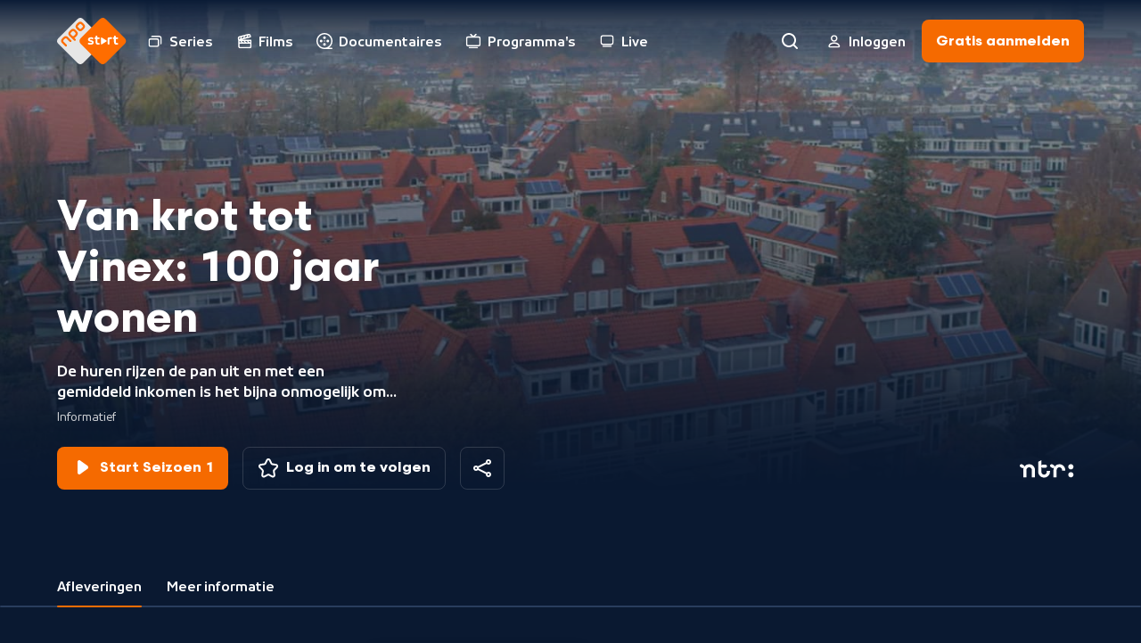

--- FILE ---
content_type: text/html; charset=utf-8
request_url: https://npo.nl/start/serie/van-krot-tot-vinex-100-jaar-wonen/afleveringen
body_size: 5321
content:
<!DOCTYPE html><html class="bg-ebony-600 [&amp;:not(.html-scroll-lock)]:laptop-up:overflow-y-scroll" lang="nl"><head><meta charSet="utf-8" data-next-head=""/><meta name="viewport" content="width=device-width,initial-scale=1" data-next-head=""/><meta name="twitter:card" content="summary" data-next-head=""/><meta name="twitter:site" content="@publiekeomroep" data-next-head=""/><meta name="twitter:creator" content="@publiekeomroep" data-next-head=""/><meta property="og:type" content="website" data-next-head=""/><meta property="og:locale" content="nl_NL" data-next-head=""/><meta property="og:site_name" content="NPO Start" data-next-head=""/><title data-next-head="">Van krot tot Vinex: 100 jaar wonen | NPO Start</title><meta name="robots" content="index,follow" data-next-head=""/><meta name="description" content="De huren rijzen de pan uit en met een gemiddeld inkomen is het bijna onmogelijk om een huis te kopen. Jongeren wonen steeds langer bij hun ouders. We zitten midden in een wooncrisis. Wat is er misgegaan en wat kunnen we leren van de geschiedenis?" data-next-head=""/><meta property="og:title" content="Van krot tot Vinex: 100 jaar wonen | NPO Start" data-next-head=""/><meta property="og:description" content="De huren rijzen de pan uit en met een gemiddeld inkomen is het bijna onmogelijk om een huis te kopen. Jongeren wonen steeds langer bij hun ouders. We zitten midden in een wooncrisis. Wat is er misgegaan en wat kunnen we leren van de geschiedenis?" data-next-head=""/><meta property="og:url" content="https://npo.nl/start/serie/van-krot-tot-vinex-100-jaar-wonen/afleveringen/seizoen-1" data-next-head=""/><meta property="og:image" content="https://assets-start.npo.nl/resources/2023/09/27/2d6a8185-2602-4d78-8364-3ccf9d738788.jpg?dimensions=1200x630&amp;resize_fit_method=cover" data-next-head=""/><meta property="og:image:width" content="1200" data-next-head=""/><meta property="og:image:height" content="630" data-next-head=""/><meta property="og:image" content="https://assets-start.npo.nl/resources/2023/09/27/2d6a8185-2602-4d78-8364-3ccf9d738788.jpg?dimensions=1200x627&amp;resize_fit_method=cover" data-next-head=""/><meta property="og:image:width" content="1200" data-next-head=""/><meta property="og:image:height" content="627" data-next-head=""/><meta property="og:image" content="https://assets-start.npo.nl/resources/2023/09/27/2d6a8185-2602-4d78-8364-3ccf9d738788.jpg?dimensions=1200x675&amp;resize_fit_method=cover" data-next-head=""/><meta property="og:image:width" content="1200" data-next-head=""/><meta property="og:image:height" content="675" data-next-head=""/><link rel="canonical" href="https://npo.nl/start/serie/van-krot-tot-vinex-100-jaar-wonen/afleveringen/seizoen-1" data-next-head=""/><link as="font" crossorigin="" href="/start/fonts/npo-sans-regular.woff2" rel="preload" type="font/woff2"/><link as="font" crossorigin="" href="/start/fonts/npo-sans-bold.woff2" rel="preload" type="font/woff2"/><link as="font" crossorigin="" href="/start/fonts/npo-scandia-regular.woff2" rel="preload" type="font/woff2"/><link as="font" crossorigin="" href="/start/fonts/npo-scandia-bold.woff2" rel="preload" type="font/woff2"/><link href="https://assets-start.npo.nl" rel="preconnect"/><link href="https://assets-start.npo.nl" rel="dns-prefetch"/><link href="https://id.npo.nl" rel="preconnect"/><link href="https://id.npo.nl" rel="dns-prefetch"/><link href="/start/favicon.ico" rel="icon" sizes="any"/><link href="/start/favicon-48x48.png" rel="icon" sizes="48x48" type="image/png"/><link href="/start/favicon-32x32.png" rel="icon" sizes="32x32" type="image/png"/><link href="/start/favicon-16x16.png" rel="icon" sizes="16x16" type="image/png"/><link href="/start/favicon.svg" rel="icon" type="image/svg+xml"/><link href="/start/apple-touch-icon.png" rel="apple-touch-icon" sizes="180x180"/><link crossorigin="use-credentials" href="/start/site.webmanifest" rel="manifest"/><link color="#ff6d00" href="/start/safari-pinned-tab.svg" rel="mask-icon"/><meta content="#05152c" name="msapplication-TileColor"/><meta content="#05152c" name="theme-color"/><meta content="yes" name="mobile-web-app-capable"/><meta content="black-translucent" name="apple-mobile-web-app-status-bar-style"/><meta content="app-id=323998316" name="apple-itunes-app"/><link rel="preload" href="https://assets-start.npo.nl/start/_next/static/css/ad2fd828d0d7dd05.css" as="style"/><link rel="preload" href="https://assets-start.npo.nl/start/_next/static/css/04604cde9462fee6.css" as="style"/><script type="application/ld+json" data-next-head="">{"@context":"https://schema.org","@type":"BreadcrumbList","itemListElement":[{"@type":"ListItem","position":1,"item":"https://npo.nl/start/serie/van-krot-tot-vinex-100-jaar-wonen/afleveringen","name":"Serie"}]}</script><style>
          @font-face {
            font-display: swap; /* Makes text visible ASAP. */
            font-family: 'NPO Sans';
            font-weight: 400;
            font-style: normal;
            src: url('/start/fonts/npo-sans-regular.woff2') format('woff2');
          }
          
          @font-face {
            font-display: swap; /* Makes text visible ASAP. */
            font-family: 'NPO Sans';
            font-weight: 700;
            font-style: normal;
            src: url('/start/fonts/npo-sans-bold.woff2') format('woff2');
          }
          
          @font-face {
            font-display: swap; /* Makes text visible ASAP. */
            font-family: 'NPO Scandia';
            font-weight: 400;
            font-style: normal;
            src: url('/start/fonts/npo-scandia-regular.woff2') format('woff2');
          }
          
          @font-face {
            font-display: swap; /* Makes text visible ASAP. */
            font-family: 'NPO Scandia';
            font-weight: 700;
            font-style: normal;
            src: url('/start/fonts/npo-scandia-bold.woff2') format('woff2');
          }
          </style><link rel="stylesheet" href="https://assets-start.npo.nl/start/_next/static/css/ad2fd828d0d7dd05.css" data-n-g=""/><link rel="stylesheet" href="https://assets-start.npo.nl/start/_next/static/css/04604cde9462fee6.css" data-n-p=""/><noscript data-n-css=""></noscript><script defer="" noModule="" src="https://assets-start.npo.nl/start/_next/static/chunks/polyfills-42372ed130431b0a.js"></script><script src="https://assets-start.npo.nl/start/_next/static/chunks/webpack-7df4f5cc3f4edc05.js" defer=""></script><script src="https://assets-start.npo.nl/start/_next/static/chunks/framework-e7181b39b4d8f8b6.js" defer=""></script><script src="https://assets-start.npo.nl/start/_next/static/chunks/main-3e59e40cf49d39ce.js" defer=""></script><script src="https://assets-start.npo.nl/start/_next/static/chunks/pages/_app-c0756bab4f66d0dc.js" defer=""></script><script src="https://assets-start.npo.nl/start/_next/static/chunks/8827-1e635dad350113ac.js" defer=""></script><script src="https://assets-start.npo.nl/start/_next/static/chunks/8195-26a00a8787fa48bf.js" defer=""></script><script src="https://assets-start.npo.nl/start/_next/static/chunks/6862-32522d73b26418fc.js" defer=""></script><script src="https://assets-start.npo.nl/start/_next/static/chunks/4344-f2ccb52db920950e.js" defer=""></script><script src="https://assets-start.npo.nl/start/_next/static/chunks/1718-8463d63f37ff974d.js" defer=""></script><script src="https://assets-start.npo.nl/start/_next/static/chunks/1120-2f8665ac86e0a768.js" defer=""></script><script src="https://assets-start.npo.nl/start/_next/static/chunks/3205-30466305ced6962b.js" defer=""></script><script src="https://assets-start.npo.nl/start/_next/static/chunks/265-d8152342bbbd7455.js" defer=""></script><script src="https://assets-start.npo.nl/start/_next/static/chunks/pages/serie/%5BseriesSlug%5D/%5Btab%5D/%5B%5B...seasonSlug%5D%5D-b81edc9472e3015e.js" defer=""></script><script src="https://assets-start.npo.nl/start/_next/static/t_W2Lfjxy8nDMjwzHptsd/_buildManifest.js" defer=""></script><script src="https://assets-start.npo.nl/start/_next/static/t_W2Lfjxy8nDMjwzHptsd/_ssgManifest.js" defer=""></script></head><body class="font-npo-sans leading-140 text-14 laptop-up:text-16 text-white"><div class="relative"><div class="fixed -top-[2rem] z-navigation-top h-[2rem] w-full bg-ebony-600"></div></div><script>0</script><div id="__next"><div class="pointer-events-none hidden h-0 w-0 mouse-pointer:block" id="mouse-pointer-test"></div></div><script id="__NEXT_DATA__" type="application/json">{"props":{"pageProps":{"breadCrumbProps":[{"item":"https://npo.nl/start/serie/van-krot-tot-vinex-100-jaar-wonen/afleveringen","name":"Serie","position":1}],"dehydratedState":{"mutations":[],"queries":[{"dehydratedAt":1769307565973,"state":{"data":{"guid":"11d88022-efa6-483c-8b01-e9a8060f5506","productId":"VPWON_1339620","title":"Van krot tot Vinex: 100 jaar wonen","slug":"van-krot-tot-vinex-100-jaar-wonen","synopsis":"De huren rijzen de pan uit en met een gemiddeld inkomen is het bijna onmogelijk om een huis te kopen. Jongeren wonen steeds langer bij hun ouders. We zitten midden in een wooncrisis. Wat is er misgegaan en wat kunnen we leren van de geschiedenis?","type":"timeless_series","images":[{"guid":"eb7f4f96-1e41-4854-a10f-23a2a31f9077","url":"https://assets-start.npo.nl/resources/2023/09/27/2d6a8185-2602-4d78-8364-3ccf9d738788.jpg","description":"Van krot tot vinex","origin":"RESOURCE","mimeType":"image/jpeg","role":"default"},{"guid":"1c10b511-f9e0-475e-8162-ca118c5c3a5d","url":"https://assets-start.npo.nl/resources/2025/02/13/f98e7921-876a-468a-9f08-b8b3a43de495.png","description":"Title treatment logo van Krot tot Vinex 100 jaar wonen","origin":"RESOURCE","mimeType":"image/png","role":"title"}],"genres":[{"guid":"989ca580-bf6b-4723-9afd-6d89eb166a8a","name":"Informatief","type":"primary","secondaries":[{"guid":"9da1f9c9-9446-4332-baaf-9e8beca2a659","name":"Geschiedenis","type":"secondary"}]}],"broadcasters":[{"guid":"99b61bc9-68e5-4079-bd7c-a87a673f647f","name":"NTR"}],"contentClassification":{"ageRestriction":null,"warnings":[]}},"dataUpdateCount":1,"dataUpdatedAt":1769307565934,"error":null,"errorUpdateCount":0,"errorUpdatedAt":0,"fetchFailureCount":0,"fetchFailureReason":null,"fetchMeta":null,"isInvalidated":false,"status":"success","fetchStatus":"idle"},"queryKey":["series:detail-van-krot-tot-vinex-100-jaar-wonen"],"queryHash":"[\"series:detail-van-krot-tot-vinex-100-jaar-wonen\"]"},{"dehydratedAt":1769307565973,"state":{"data":[],"dataUpdateCount":1,"dataUpdatedAt":1769307565942,"error":null,"errorUpdateCount":0,"errorUpdatedAt":0,"fetchFailureCount":0,"fetchFailureReason":null,"fetchMeta":null,"isInvalidated":false,"status":"success","fetchStatus":"idle"},"queryKey":["banners-by-entity:series-11d88022-efa6-483c-8b01-e9a8060f5506"],"queryHash":"[\"banners-by-entity:series-11d88022-efa6-483c-8b01-e9a8060f5506\"]"},{"dehydratedAt":1769307565973,"state":{"data":[{"guid":"022eb3fd-bf48-4164-9316-a691975a3a07","title":"Van krot tot arbeiderspaleis","slug":"geschiedenis-van-het-wonen","productId":"VPWON_1339621","programKey":"1","synopsis":{"brief":"Aan het begin van de 20e eeuw leven veel arbeiders nog in krotwoningen. De Woningwet van 1901 brengt daar verandering in.","short":"Aan het begin van de 20e eeuw leven veel arbeiders nog in krotwoningen. De Woningwet van 1901 brengt daar verandering in.","long":"Aan het begin van de 20e eeuw leven veel arbeiders nog in krotwoningen. De politiek grijpt in: in 1901 wordt een heuse Woningwet aangenomen. Voor het eerst gaat de overheid investeren in betaalbare huurwoningen. De woningcorporaties krijgen een centrale rol en idealistische architecten slaan aan het bouwen. Een van hen is Michel de Klerk. Zijn bekendste werk is Het Schip, een waar arbeiderspaleis in de Spaarndammerbuurt in Amsterdam. Vanuit een van de nog altijd iconische woningen van Het Schip onderzoekt Mariëlle Tweebeeke hoezeer de Woningwet van 1901 Nederland heeft veranderd. Maar eind jaren twintig wordt alles anders."},"durationInSeconds":3027,"publishedDateTime":1675459200,"isRepeat":null,"isLive":null,"images":[{"guid":"4b690591-2469-41c4-8113-313c52dd287c","url":"https://assets-start.npo.nl/resources/2023/09/27/96d76e1f-f5be-4f96-a8fc-56f19bc6dba7.jpg","description":"Van krot tot vinex - aflevering 1","origin":"RESOURCE","mimeType":"image/jpeg","role":"default"}],"broadcasters":[{"guid":"99b61bc9-68e5-4079-bd7c-a87a673f647f","name":"NTR"}],"genres":[{"guid":"989ca580-bf6b-4723-9afd-6d89eb166a8a","name":"Informatief","type":"primary","secondaries":[{"guid":"9da1f9c9-9446-4332-baaf-9e8beca2a659","name":"Geschiedenis","type":"secondary"}]}],"contentClassification":{"ageRestriction":"ALL","warnings":[]},"season":{"guid":"cfc11e2a-f6e0-468b-8bee-75db6988a1e1","slug":"seizoen-1","seasonKey":"1"},"series":{"guid":"11d88022-efa6-483c-8b01-e9a8060f5506","slug":"van-krot-tot-vinex-100-jaar-wonen","title":"Van krot tot Vinex: 100 jaar wonen","type":"timeless_series"},"restrictions":[{"available":{"from":946684800,"till":4133980740},"isStreamReady":true,"subscriptionType":"free"},{"available":{"from":1675462298,"till":1706998298},"isStreamReady":false,"subscriptionType":"premium"}],"firstBroadcastDate":1675459200}],"dataUpdateCount":1,"dataUpdatedAt":1769307565954,"error":null,"errorUpdateCount":0,"errorUpdatedAt":0,"fetchFailureCount":0,"fetchFailureReason":null,"fetchMeta":null,"isInvalidated":false,"status":"success","fetchStatus":"idle"},"queryKey":["programs:series-11d88022-efa6-483c-8b01-e9a8060f5506-include-premium--seasonKey,programKey-1"],"queryHash":"[\"programs:series-11d88022-efa6-483c-8b01-e9a8060f5506-include-premium--seasonKey,programKey-1\"]"},{"dehydratedAt":1769307565973,"state":{"data":[{"guid":"cfc11e2a-f6e0-468b-8bee-75db6988a1e1","seasonKey":"1","slug":"seizoen-1","synopsis":"De huren rijzen de pan uit en met een gemiddeld inkomen is het bijna onmogelijk om een huis te kopen. Jongeren wonen steeds langer bij hun ouders. We zitten midden in een wooncrisis. Wat is er misgegaan en wat kunnen we leren van de geschiedenis?","images":[],"label":null}],"dataUpdateCount":1,"dataUpdatedAt":1769307565963,"error":null,"errorUpdateCount":0,"errorUpdatedAt":0,"fetchFailureCount":0,"fetchFailureReason":null,"fetchMeta":null,"isInvalidated":false,"status":"success","fetchStatus":"idle"},"queryKey":["series:seasons-van-krot-tot-vinex-100-jaar-wonen-include-premium"],"queryHash":"[\"series:seasons-van-krot-tot-vinex-100-jaar-wonen-include-premium\"]"},{"dehydratedAt":1769307565973,"state":{"data":[{"guid":"022eb3fd-bf48-4164-9316-a691975a3a07","title":"Van krot tot arbeiderspaleis","slug":"geschiedenis-van-het-wonen","productId":"VPWON_1339621","programKey":"1","synopsis":{"brief":"Aan het begin van de 20e eeuw leven veel arbeiders nog in krotwoningen. De Woningwet van 1901 brengt daar verandering in.","short":"Aan het begin van de 20e eeuw leven veel arbeiders nog in krotwoningen. De Woningwet van 1901 brengt daar verandering in.","long":"Aan het begin van de 20e eeuw leven veel arbeiders nog in krotwoningen. De politiek grijpt in: in 1901 wordt een heuse Woningwet aangenomen. Voor het eerst gaat de overheid investeren in betaalbare huurwoningen. De woningcorporaties krijgen een centrale rol en idealistische architecten slaan aan het bouwen. Een van hen is Michel de Klerk. Zijn bekendste werk is Het Schip, een waar arbeiderspaleis in de Spaarndammerbuurt in Amsterdam. Vanuit een van de nog altijd iconische woningen van Het Schip onderzoekt Mariëlle Tweebeeke hoezeer de Woningwet van 1901 Nederland heeft veranderd. Maar eind jaren twintig wordt alles anders."},"durationInSeconds":3027,"publishedDateTime":1675459200,"isRepeat":null,"isLive":null,"images":[{"guid":"4b690591-2469-41c4-8113-313c52dd287c","url":"https://assets-start.npo.nl/resources/2023/09/27/96d76e1f-f5be-4f96-a8fc-56f19bc6dba7.jpg","description":"Van krot tot vinex - aflevering 1","origin":"RESOURCE","mimeType":"image/jpeg","role":"default"}],"broadcasters":[{"guid":"99b61bc9-68e5-4079-bd7c-a87a673f647f","name":"NTR"}],"genres":[{"guid":"989ca580-bf6b-4723-9afd-6d89eb166a8a","name":"Informatief","type":"primary","secondaries":[{"guid":"9da1f9c9-9446-4332-baaf-9e8beca2a659","name":"Geschiedenis","type":"secondary"}]}],"contentClassification":{"ageRestriction":"ALL","warnings":[]},"season":{"guid":"cfc11e2a-f6e0-468b-8bee-75db6988a1e1","slug":"seizoen-1","seasonKey":"1"},"series":{"guid":"11d88022-efa6-483c-8b01-e9a8060f5506","slug":"van-krot-tot-vinex-100-jaar-wonen","title":"Van krot tot Vinex: 100 jaar wonen","type":"timeless_series"},"restrictions":[{"available":{"from":946684800,"till":4133980740},"isStreamReady":true,"subscriptionType":"free"},{"available":{"from":1675462298,"till":1706998298},"isStreamReady":false,"subscriptionType":"premium"}],"firstBroadcastDate":1675459200},{"guid":"4f9b02b5-ef97-4323-9dfd-678fcff7a76b","title":"De vlucht naar het groen","slug":"van-krot-tot-vinex-100-jaar-wonen","productId":"VPWON_1339622","programKey":"2","synopsis":{"brief":"Mariëlle Tweebeeke belicht de opkomst van de tuinsteden en begint haar zoektocht bij een fraaie jaren 30-woning in Hilversum.","short":"Mariëlle Tweebeeke belicht de opkomst van de tuinsteden en begint haar zoektocht bij een fraaie jaren 30-woning in Hilversum.","long":"Al in de 19e eeuw is in Groot-Brittannië de tuinstadbeweging actief en enkele decennia later slaat die over naar Nederland. In de jaren 20 en 30 zien we ze verschijnen: de wijken waarvan groen, licht en lucht de uitgangspunten zijn. Hilversum geldt als de ultieme tuinstad, met architect Willem Dudok als spilfiguur. De jaren 30-woning, met zijn ruime kamers, glas-in-loodramen en fraaie bakstenenarchitectuur, is kenmerkend voor dit type stad. Hoe is het mogelijk dat juist in de jaren 30, de crisisjaren, zulke huizen gebouwd kunnen worden? Mariëlle begint haar zoektocht bij een van die gewilde jaren 30-woningen, een huis met een verhaal."},"durationInSeconds":3045,"publishedDateTime":1676064000,"isRepeat":null,"isLive":null,"images":[{"guid":"f96717e3-7d89-4cd1-b6a4-a8e2be8c0185","url":"https://assets-start.npo.nl/resources/2023/09/27/c345564d-6732-4682-abd2-a1fe3061d8ea.jpg","description":"Van krot tot vinex - aflevering 2","origin":"RESOURCE","mimeType":"image/jpeg","role":"default"}],"broadcasters":[{"guid":"99b61bc9-68e5-4079-bd7c-a87a673f647f","name":"NTR"}],"genres":[{"guid":"989ca580-bf6b-4723-9afd-6d89eb166a8a","name":"Informatief","type":"primary","secondaries":[{"guid":"9da1f9c9-9446-4332-baaf-9e8beca2a659","name":"Geschiedenis","type":"secondary"}]}],"contentClassification":{"ageRestriction":"ALL","warnings":[]},"season":{"guid":"cfc11e2a-f6e0-468b-8bee-75db6988a1e1","slug":"seizoen-1","seasonKey":"1"},"series":{"guid":"11d88022-efa6-483c-8b01-e9a8060f5506","slug":"van-krot-tot-vinex-100-jaar-wonen","title":"Van krot tot Vinex: 100 jaar wonen","type":"timeless_series"},"restrictions":[{"available":{"from":946684800,"till":4133980740},"isStreamReady":true,"subscriptionType":"free"},{"available":{"from":1676067070,"till":1707603070},"isStreamReady":true,"subscriptionType":"premium"}],"firstBroadcastDate":1676064000},{"guid":"27990f19-cc8f-464f-884c-669fc2c5f124","title":"Bouwen! Bouwen! Bouwen!","slug":"van-krot-tot-vinex-100-jaar-wonen_1","productId":"VPWON_1339623","programKey":"3","synopsis":{"brief":"Na de Tweede Wereldoorlog is de woningnood volksvijand nummer 1. Hoe lossen we dat op? Bouwen, bouwen, bouwen is het credo.","short":"Na de Tweede Wereldoorlog is de woningnood volksvijand nummer 1. Hoe lossen we dat op? Bouwen, bouwen, bouwen is het credo.","long":"Na de Tweede Wereldoorlog likt Nederland zijn wonden. Er is aan alles een tekort, maar vooral aan huizen. De situatie is zo nijpend dat de overheid mensen dwingt woningzoekenden in huis te nemen. En dan komen er ook nog honderdduizenden mensen uit het voormalige Nederlands-Indië en de Molukken. Hoe lossen we dat op? Bouwen, bouwen, bouwen is het credo. En met name portiekflats, zoals in de Zwolse wijk Dieze, waar in 1962 de miljoenste naoorlogse woning van Nederland wordt opgeleverd. Daar begint Mariëlle Tweebeeke deze aflevering. Het is vooral minister Pieter Bogaers die midden jaren zestig het bouwtempo tot ongekende hoogten opvoert."},"durationInSeconds":3030,"publishedDateTime":1676668800,"isRepeat":null,"isLive":null,"images":[{"guid":"453874d6-dcfb-4d50-bfe3-41d40ba62489","url":"https://assets-start.npo.nl/resources/2023/09/27/86032a23-ba81-4448-ae02-967df84e278a.jpg","description":"Van krot tot vinex - aflevering 3","origin":"RESOURCE","mimeType":"image/jpeg","role":"default"}],"broadcasters":[{"guid":"99b61bc9-68e5-4079-bd7c-a87a673f647f","name":"NTR"}],"genres":[{"guid":"989ca580-bf6b-4723-9afd-6d89eb166a8a","name":"Informatief","type":"primary","secondaries":[{"guid":"9da1f9c9-9446-4332-baaf-9e8beca2a659","name":"Geschiedenis","type":"secondary"}]}],"contentClassification":{"ageRestriction":"ALL","warnings":[]},"season":{"guid":"cfc11e2a-f6e0-468b-8bee-75db6988a1e1","slug":"seizoen-1","seasonKey":"1"},"series":{"guid":"11d88022-efa6-483c-8b01-e9a8060f5506","slug":"van-krot-tot-vinex-100-jaar-wonen","title":"Van krot tot Vinex: 100 jaar wonen","type":"timeless_series"},"restrictions":[{"available":{"from":946684800,"till":4133980740},"isStreamReady":true,"subscriptionType":"free"},{"available":{"from":1676671734,"till":1708207734},"isStreamReady":true,"subscriptionType":"premium"}],"firstBroadcastDate":1676668800},{"guid":"6ef1edfe-fc89-4497-b51f-63d7754d7993","title":"De Vinex-wijk: het huis als verdienmodel","slug":"van-krot-tot-vinex-100-jaar-wonen_2","productId":"VPWON_1339624","programKey":"4","synopsis":{"brief":"Mariëlle start haar zoektocht deze keer vanuit een woning in Brandevoort, een Vinex-wijk in Helmond, opgetrokken in neo-traditionele stijl.","short":"Mariëlle start haar zoektocht deze keer vanuit een woning in Brandevoort, een Vinex-wijk in Helmond, opgetrokken in neo-traditionele stijl.","long":"Mariëlle start haar zoektocht vanuit een woning in Brandevoort, een Vinex-wijk in Helmond, opgetrokken in neo-traditionele stijl. Vanaf het midden van de jaren 90 verrijzen in heel Nederland Vinex-wijken, grote nieuwbouwwijken aan de randen van de stad. De overheid geeft de markt vrij spel. De Vinex-wijken moeten het huizentekort oplossen en het zijn projectontwikkelaars die dat moeten bewerkstelligen - en die daar goed geld aan verdienen. Het marktdenken beïnvloedt ook de woningbouwcorporaties. Zij moeten hun eigen broek ophouden. De verleiding van het grote geld zorgt ervoor dat sommige woningbouwcorporaties behoorlijk ver van huis raken."},"durationInSeconds":3034,"publishedDateTime":1677273600,"isRepeat":null,"isLive":null,"images":[{"guid":"14cfa9c5-39e7-47f6-95a6-30e8a2a2fed9","url":"https://assets-start.npo.nl/resources/2023/09/27/c530d1ca-9dd1-465f-8029-8a90a7c06e1a.jpg","description":"Van krot tot vinex - aflevering 4 - Mariëlle in de Helmondse Vinex-wijk Brandevoort","origin":"RESOURCE","mimeType":"image/jpeg","role":"default"}],"broadcasters":[{"guid":"99b61bc9-68e5-4079-bd7c-a87a673f647f","name":"NTR"}],"genres":[{"guid":"989ca580-bf6b-4723-9afd-6d89eb166a8a","name":"Informatief","type":"primary","secondaries":[{"guid":"9da1f9c9-9446-4332-baaf-9e8beca2a659","name":"Geschiedenis","type":"secondary"}]}],"contentClassification":{"ageRestriction":"ALL","warnings":[]},"season":{"guid":"cfc11e2a-f6e0-468b-8bee-75db6988a1e1","slug":"seizoen-1","seasonKey":"1"},"series":{"guid":"11d88022-efa6-483c-8b01-e9a8060f5506","slug":"van-krot-tot-vinex-100-jaar-wonen","title":"Van krot tot Vinex: 100 jaar wonen","type":"timeless_series"},"restrictions":[{"available":{"from":946684800,"till":4133980740},"isStreamReady":true,"subscriptionType":"free"},{"available":{"from":1677276676,"till":1708812676},"isStreamReady":true,"subscriptionType":"premium"}],"firstBroadcastDate":1677273600}],"dataUpdateCount":1,"dataUpdatedAt":1769307565973,"error":null,"errorUpdateCount":0,"errorUpdatedAt":0,"fetchFailureCount":0,"fetchFailureReason":null,"fetchMeta":null,"isInvalidated":false,"status":"success","fetchStatus":"idle"},"queryKey":["programs:season-cfc11e2a-f6e0-468b-8bee-75db6988a1e1-include-premium-timeless_series"],"queryHash":"[\"programs:season-cfc11e2a-f6e0-468b-8bee-75db6988a1e1-include-premium-timeless_series\"]"}]},"seoProps":{"canonical":"https://npo.nl/start/serie/van-krot-tot-vinex-100-jaar-wonen/afleveringen/seizoen-1","openGraph":{"images":[{"url":"https://assets-start.npo.nl/resources/2023/09/27/2d6a8185-2602-4d78-8364-3ccf9d738788.jpg?dimensions=1200x630\u0026resize_fit_method=cover","width":1200,"height":630},{"url":"https://assets-start.npo.nl/resources/2023/09/27/2d6a8185-2602-4d78-8364-3ccf9d738788.jpg?dimensions=1200x627\u0026resize_fit_method=cover","width":1200,"height":627},{"url":"https://assets-start.npo.nl/resources/2023/09/27/2d6a8185-2602-4d78-8364-3ccf9d738788.jpg?dimensions=1200x675\u0026resize_fit_method=cover","width":1200,"height":675}]},"description":"De huren rijzen de pan uit en met een gemiddeld inkomen is het bijna onmogelijk om een huis te kopen. Jongeren wonen steeds langer bij hun ouders. We zitten midden in een wooncrisis. Wat is er misgegaan en wat kunnen we leren van de geschiedenis?","title":"Van krot tot Vinex: 100 jaar wonen"}},"__N_SSP":true},"page":"/serie/[seriesSlug]/[tab]/[[...seasonSlug]]","query":{"seriesSlug":"van-krot-tot-vinex-100-jaar-wonen","tab":"afleveringen"},"buildId":"t_W2Lfjxy8nDMjwzHptsd","assetPrefix":"https://assets-start.npo.nl/start","isFallback":false,"isExperimentalCompile":false,"gssp":true,"scriptLoader":[]}</script></body></html>

--- FILE ---
content_type: application/javascript
request_url: https://assets-start.npo.nl/start/_next/static/chunks/1718-8463d63f37ff974d.js
body_size: 39674
content:
try{let C="undefined"!=typeof window?window:"undefined"!=typeof global?global:"undefined"!=typeof globalThis?globalThis:"undefined"!=typeof self?self:{},e=(new C.Error).stack;e&&(C._sentryDebugIds=C._sentryDebugIds||{},C._sentryDebugIds[e]="7bc1c3da-4057-4302-9e89-00357ca43bad",C._sentryDebugIdIdentifier="sentry-dbid-7bc1c3da-4057-4302-9e89-00357ca43bad")}catch(C){}"use strict";(self.webpackChunk_N_E=self.webpackChunk_N_E||[]).push([[1718],{13858:(C,e,t)=>{t.d(e,{D:()=>s});var l=t(14232),a=t(47240),i=t(32097);let s=()=>{let{instance:C}=(0,i.y)();return{partyId:(0,l.useMemo)(()=>{var e;return null!=(e=null==C?void 0:C.getParty())?e:a.rM},[C]),sessionId:(0,l.useMemo)(()=>{var e;return null!=(e=null==C?void 0:C.getSession())?e:a.nW},[C])}}},19826:(C,e,t)=>{t.d(e,{y:()=>i});var l=t(14232),a=t(29628);let i=C=>{let{handleResize:e}=C,[t,i]=(0,l.useState)(!1),s=(0,l.useRef)(null),r=(0,l.useCallback)(C=>{let t=e(C);void 0!==t&&i(t)},[e,i]);return(0,a.w)({observerRef:s,onMutate:r}),{hasOverflow:t,overflowElement:s}}},25868:(C,e,t)=>{t.d(e,{Pp:()=>a,cc:()=>s,ou:()=>i});var l=t(3142);let a=Number(t(92712).Id.NEXT_PUBLIC_REVALIDATE_PROGRAM),i="-firstBroadcastDate",s={[l.ApiSeriesType.TIMEBOUND_DAILY]:"-firstBroadcastDate",[l.ApiSeriesType.TIMEBOUND_SERIES]:"-seasonKey,-programKey",[l.ApiSeriesType.TIMELESS_SERIES]:"-seasonKey,programKey",[l.ApiSeriesType.UMBRELLA_SERIES]:"-seasonKey,-programKey",default:"-seasonKey,-programKey"};l.ApiSeriesType.TIMEBOUND_DAILY,l.ApiProgramSort.DESC,l.ApiSeriesType.TIMEBOUND_SERIES,l.ApiProgramSort.DESC,l.ApiSeriesType.TIMELESS_SERIES,l.ApiProgramSort.ASC,l.ApiSeriesType.UMBRELLA_SERIES,l.ApiProgramSort.DESC,l.ApiProgramSort.DESC},26362:(C,e,t)=>{t.d(e,{oT:()=>a,vC:()=>l,wt:()=>i});let l=C=>{let{desktopAndUp:e,desktopExtraLargeAndUp:t,desktopLargeAndUp:l,laptopAndUp:a,mobile:i,tabletAndUp:s,tabletLandscapeAndUp:r}=C;return[i&&`line-clamp-${i}`,s&&`tablet-up:line-clamp-${s}`,r&&`tablet-landscape-up:line-clamp-${r}`,a&&`laptop-up:line-clamp-${a}`,e&&`desktop-up:line-clamp-${e}`,l&&`desktop-large-up:line-clamp-${l}`,t&&`desktop-extra-large-up:line-clamp-${t}`]},a=C=>{let{contentRect:e,target:t}=C[0];if(Math.round(t.scrollWidth)>Math.round(e.width))return!0},i=C=>{let{contentRect:e,target:t}=C[0],l=Math.round(t.scrollHeight)>Math.round(e.height);return t.classList[l?"add":"remove"]("has-overflow"),l}},26420:(C,e,t)=>{t.d(e,{J:()=>Ct,T:()=>Ce});var l=t(37876),a=t(15039),i=t.n(a),s=t(3142),r=t(52731),L=t(12432),n=t(28019);let d=C=>{let{className:e,testId:t}=C;return(0,l.jsx)("svg",{"aria-label":"AVROTROS",className:e,"data-testid":t,fill:"none",height:"32",viewBox:"0 0 56 32",width:"56",xmlns:"http://www.w3.org/2000/svg",children:(0,l.jsx)("path",{clipRule:"evenodd",d:"M11.9384 16.3783C12.2895 16.3783 12.4407 16.5278 12.4415 16.8737C12.443 17.7176 12.443 18.5615 12.4415 19.4058C12.4407 19.7705 12.298 19.9088 11.9284 19.9092H8.37839V28.4659C8.37839 28.8804 8.2579 28.9996 7.83857 28.9996C6.78044 28.9999 5.72194 29.0003 4.66381 28.9996C4.26933 28.9996 4.13919 28.8732 4.13919 28.4904L4.13882 24.3497V19.9092H0.59108C0.219214 19.9092 0.0775857 19.7719 0.0764735 19.4061C0.0749905 18.5622 0.0749905 17.718 0.0764735 16.8741C0.0775857 16.5263 0.227 16.3783 0.580699 16.3783C4.36609 16.3772 8.1526 16.3772 11.9384 16.3783ZM19.1699 16.3884C20.1665 16.401 21.0978 16.6592 21.856 17.3302C22.5226 17.9202 22.8185 18.6894 22.8674 19.5473C22.9212 20.4869 22.7392 21.3673 22.0763 22.1C21.9687 22.2184 21.8464 22.326 21.7196 22.425C21.6239 22.4994 21.6143 22.5658 21.6621 22.673C22.0599 23.5599 22.4496 24.4497 22.8471 25.3369C23.0221 25.7269 22.9138 25.8999 22.48 25.9002C21.5568 25.9006 20.6333 25.901 19.7101 25.8999C19.379 25.8999 19.2938 25.8417 19.1673 25.5388C18.8707 24.8285 18.5693 24.1196 18.2805 23.4057C18.2182 23.2519 18.1359 23.1952 17.9665 23.2021C17.6331 23.2147 17.2987 23.2176 16.9654 23.2013C16.7615 23.1916 16.7163 23.2663 16.7192 23.4505C16.7292 24.094 16.7237 24.7371 16.7229 25.3806C16.7222 25.7598 16.5835 25.8995 16.2031 25.8999C15.429 25.9013 14.6549 25.901 13.8807 25.8999C13.4981 25.8995 13.3595 25.7612 13.3595 25.3813V16.9145C13.3595 16.5115 13.4952 16.3776 13.9071 16.3779C15.6615 16.3786 17.4159 16.366 19.1699 16.3884ZM28.5589 16.4635C29.8762 16.8102 30.786 17.8353 30.9684 19.1555C31.0693 19.8853 31.053 20.6054 30.8079 21.3066C30.3871 22.5091 29.4991 23.1786 28.2349 23.3927C27.9078 23.4483 27.5719 23.453 27.2401 23.4808C26.5501 23.47 25.8802 23.3906 25.2469 23.1013C24.3545 22.6933 23.7891 22.0155 23.5304 21.1008C23.2723 20.1901 23.2938 19.2772 23.6442 18.3907C24.0984 17.2431 24.9989 16.6033 26.2142 16.3935C26.9932 16.2588 27.7836 16.2598 28.5589 16.4635ZM26.1775 19.1855C25.984 19.6293 25.9744 20.0901 26.1427 20.5415C26.3095 20.9885 26.6836 21.2088 27.216 21.2052L27.2972 21.203C27.8152 21.1788 28.1659 20.9221 28.2938 20.453C28.3409 20.2811 28.3531 20.1002 28.3846 19.903C28.3509 19.7138 28.3331 19.5058 28.2749 19.3086C28.1477 18.8786 27.83 18.6287 27.3821 18.5807L27.3061 18.5745C26.7756 18.5449 26.3633 18.7587 26.1775 19.1855ZM34.9866 16.565C35.4519 16.7535 35.7163 17.1247 35.7704 17.6212C35.7938 17.8357 35.7193 17.9144 35.4953 17.917C35.1335 17.9206 34.7712 17.9144 34.409 17.9191C34.2674 17.9209 34.1903 17.8624 34.1398 17.7342C34.0242 17.4417 33.448 17.3479 33.2371 17.5826C33.0969 17.7378 33.1926 17.9505 33.4462 18.0076C33.7294 18.0711 34.0205 18.1026 34.3034 18.1665C34.5785 18.2286 34.8639 18.2813 35.1172 18.3969C35.6344 18.6327 35.8883 19.0526 35.8768 19.6138C35.865 20.1912 35.5758 20.6176 35.046 20.8386C34.1143 21.2279 33.1592 21.1972 32.2294 20.8264C31.7585 20.6386 31.5131 20.254 31.476 19.7553C31.4589 19.5282 31.5327 19.4534 31.7667 19.4498C31.9583 19.4469 32.15 19.4491 32.3417 19.4495C32.5334 19.4495 32.7254 19.4524 32.9171 19.4484C33.0502 19.4459 33.1195 19.4989 33.1618 19.6268C33.2634 19.9355 33.8366 20.0467 34.0701 19.8106C34.2058 19.6726 34.1547 19.4339 33.9563 19.3787C33.6771 19.3011 33.3891 19.257 33.1054 19.1938C32.8774 19.1433 32.6446 19.1039 32.4255 19.0277C31.8916 18.8428 31.5201 18.5077 31.4775 17.9227C31.4315 17.2933 31.7136 16.8185 32.2968 16.5708C33.1822 16.1941 34.0961 16.2046 34.9866 16.565ZM17.995 19.1108L17.7255 19.1126V19.1115L17.1723 19.1129L16.8961 19.1093C16.7697 19.1064 16.7196 19.1454 16.7211 19.274C16.727 19.7019 16.7281 20.1298 16.7211 20.5577C16.7185 20.7029 16.7867 20.7292 16.9146 20.7281C17.2594 20.7249 17.6042 20.7281 17.9494 20.7271L18.467 20.722C18.6197 20.7191 18.7784 20.6881 18.923 20.639C19.1581 20.5595 19.3097 20.3934 19.3668 20.1504C19.4962 19.6015 19.1725 19.1682 18.5982 19.118L18.5333 19.1144C18.3543 19.1075 18.1748 19.109 17.995 19.1108ZM34.9155 11.2506C35.591 11.6262 35.9121 12.2307 35.994 12.9673C36.0066 13.0832 35.9955 13.202 35.9955 13.3194C36.0188 13.9452 35.8731 14.5291 35.3978 14.9682C35.1524 15.195 34.8472 15.3928 34.5317 15.5088C33.8774 15.7489 33.1874 15.75 32.5241 15.5376C31.5468 15.2253 31.0036 14.4872 30.9966 13.4443C30.994 13.0514 31.0678 12.6419 31.1942 12.2682C31.4078 11.6377 31.8909 11.2311 32.5438 11.0466C33.3564 10.8173 34.1625 10.8317 34.9155 11.2506ZM9.54997 3.00048C9.86067 3.00048 10.006 3.10051 10.1135 3.37711C10.5896 4.59909 11.069 5.81926 11.5409 7.04231C12.3773 9.21038 13.2086 11.3803 14.0443 13.5487C14.2459 14.073 14.4543 14.5952 14.6619 15.1173C14.8028 15.4712 14.6823 15.6478 14.2893 15.6481C13.1029 15.6496 11.9165 15.6492 10.7301 15.6481C10.4001 15.6474 10.2941 15.573 10.1847 15.2618C10.0168 14.7844 9.8488 14.3066 9.69086 13.8264C9.64489 13.6863 9.57778 13.6314 9.41947 13.6321C7.99837 13.6386 6.57764 13.6382 5.15654 13.6325C4.99378 13.6317 4.91741 13.6819 4.86995 13.8347C4.71942 14.3171 4.55481 14.7959 4.3939 15.2755C4.2975 15.5626 4.18665 15.6467 3.88226 15.6474C2.7244 15.6499 1.56616 15.6499 0.408298 15.6474C0.0442179 15.6471 -0.0773893 15.4777 0.0475547 15.1357C0.380121 14.2236 0.721585 13.3143 1.05601 12.4029C1.73411 10.554 2.40926 8.70447 3.08662 6.85526C3.51373 5.68962 3.94121 4.52434 4.37054 3.35906C4.46323 3.10701 4.62229 3.0012 4.90369 3.00048C5.68524 2.9994 6.46678 3.00048 7.24833 3.00048C8.01579 3.00048 8.78288 2.9994 9.54997 3.00048ZM24.0628 8.75358C25.4761 8.75792 26.8901 8.74492 28.302 8.79764C28.9727 8.82256 29.5874 9.08761 30.0593 9.58773C30.8928 10.4706 30.9629 12.2538 29.8702 13.128C29.7553 13.2194 29.7405 13.2948 29.7998 13.4252C30.0671 14.0131 30.3248 14.6049 30.5821 15.1968C30.7204 15.5145 30.6258 15.6474 30.2658 15.6481C29.6333 15.6496 29.0016 15.6492 28.3691 15.6481C28.0413 15.6474 27.9842 15.6012 27.866 15.3109C27.6695 14.8288 27.4685 14.3485 27.2616 13.8708C27.2364 13.8119 27.1652 13.7325 27.1122 13.73C26.8015 13.717 26.4901 13.7238 26.1445 13.7238V15.1874C26.1445 15.5488 26.047 15.6471 25.6826 15.6481C25.1569 15.6496 24.6311 15.6503 24.1054 15.6481C23.7669 15.6463 23.662 15.5416 23.662 15.2101V9.23205C23.662 8.92041 23.7877 8.7525 24.0628 8.75358ZM23.5289 6.10056C23.8596 6.10128 23.966 6.2468 23.8563 6.55302L22.1081 11.4294C21.6547 12.6958 21.2042 13.9636 20.7512 15.23C20.6363 15.5517 20.5017 15.6463 20.1509 15.6478C19.5329 15.6507 18.9145 15.6485 18.2964 15.6485H16.5057C16.1112 15.6478 15.9926 15.5647 15.855 15.2112C14.8466 12.6185 13.8363 10.0258 12.8271 7.43339C12.7088 7.12934 12.592 6.82493 12.48 6.51908C12.3877 6.26739 12.4978 6.10272 12.7677 6.10164C13.8407 6.09803 14.9137 6.1002 15.9863 6.10056C16.2321 6.10056 16.3533 6.24211 16.4237 6.45408C16.8053 7.60527 17.1897 8.75611 17.5735 9.90659C17.7666 10.4854 17.9579 11.0646 18.1581 11.641C18.1841 11.7168 18.2593 11.776 18.312 11.8432C18.3676 11.7735 18.4499 11.7121 18.4755 11.6334C18.8907 10.3471 19.2993 9.05872 19.7079 7.77066C19.8458 7.33445 19.9774 6.89679 20.1139 6.45985C20.1991 6.18939 20.3189 6.10092 20.6088 6.10019C21.5824 6.09875 22.5553 6.09875 23.5289 6.10056ZM33.5014 12.4802C33.0001 12.4802 32.7228 12.7799 32.7269 13.3172C32.7306 13.8105 33.0298 14.1163 33.5062 14.1134L33.5674 14.1116C34.0067 14.0835 34.2704 13.7816 34.267 13.3024C34.2637 12.7705 33.9934 12.4802 33.5014 12.4802ZM26.5735 10.7303C26.4779 10.7299 26.3822 10.7313 26.2873 10.7389C26.2369 10.7425 26.1538 10.8184 26.152 10.8632C26.1401 11.1737 26.1408 11.4843 26.1508 11.7948C26.1523 11.8417 26.222 11.9252 26.2606 11.9252L26.7878 11.9259L27.051 11.9226C27.2268 11.919 27.4021 11.9111 27.5764 11.8955C27.9001 11.867 28.0777 11.6254 28.0702 11.3225C28.0632 11.0173 27.8808 10.7942 27.5608 10.7563C27.5148 10.7508 27.4689 10.7472 27.4222 10.7454L27.2824 10.7425C27.189 10.7425 27.0952 10.7462 27.0014 10.7487L26.8612 10.7508V10.7328C26.813 10.7328 26.7652 10.7324 26.7174 10.7317L26.5735 10.7303ZM7.25723 7.05531C7.20014 7.12465 7.11709 7.18531 7.08965 7.26367C6.80491 8.08843 6.52833 8.91608 6.25064 9.74301C6.15498 10.0283 6.06266 10.3154 5.96145 10.6227H8.55561C8.55116 10.5772 8.55339 10.5562 8.54708 10.5378C8.16817 9.4451 7.79001 8.35204 7.4059 7.26078C7.37921 7.18495 7.30765 7.12356 7.25723 7.05531Z",fill:"white",fillRule:"evenodd"})})},h=C=>{let{className:e,testId:t}=C;return(0,l.jsx)("svg",{"aria-label":"AVROTROS",className:e,"data-testid":t,fill:"none",height:"32",viewBox:"0 0 56 32",width:"56",xmlns:"http://www.w3.org/2000/svg",children:(0,l.jsx)("path",{clipRule:"evenodd",d:"M21.9384 16.3783C22.2895 16.3783 22.4407 16.5278 22.4415 16.8737C22.443 17.7176 22.443 18.5615 22.4415 19.4058C22.4407 19.7705 22.298 19.9088 21.9284 19.9092H18.3784V28.4659C18.3784 28.8804 18.2579 28.9996 17.8386 28.9996C16.7804 28.9999 15.7219 29.0003 14.6638 28.9996C14.2693 28.9996 14.1392 28.8732 14.1392 28.4904L14.1388 24.3497V19.9092H10.5911C10.2192 19.9092 10.0776 19.7719 10.0765 19.4061C10.075 18.5622 10.075 17.718 10.0765 16.8741C10.0776 16.5263 10.227 16.3783 10.5807 16.3783C14.3661 16.3772 18.1522 16.3772 21.938 16.3783H21.9384ZM29.1699 16.3884C30.1665 16.401 31.0978 16.6592 31.856 17.3302C32.5226 17.9202 32.8185 18.6894 32.8674 19.5473C32.9212 20.4869 32.7392 21.3673 32.0763 22.1C31.9687 22.2184 31.8464 22.326 31.7196 22.425C31.6239 22.4994 31.6143 22.5658 31.6621 22.673C32.0599 23.5599 32.4496 24.4497 32.8471 25.3369C33.0221 25.7269 32.9138 25.8999 32.48 25.9002C31.5568 25.9006 30.6333 25.901 29.7101 25.8999C29.379 25.8999 29.2938 25.8417 29.1673 25.5388C28.8707 24.8285 28.5693 24.1196 28.2805 23.4057C28.2182 23.2519 28.1359 23.1952 27.9665 23.2021C27.6331 23.2147 27.2987 23.2176 26.9654 23.2013C26.7615 23.1916 26.7163 23.2663 26.7192 23.4505C26.7292 24.094 26.7237 24.7371 26.7229 25.3806C26.7222 25.7598 26.5835 25.8995 26.2031 25.8999C25.429 25.9013 24.6549 25.901 23.8807 25.8999C23.4981 25.8995 23.3595 25.7612 23.3595 25.3813V16.9145C23.3595 16.5115 23.4952 16.3776 23.9071 16.3779C25.6615 16.3787 27.4159 16.366 29.1699 16.3884ZM38.5589 16.4635C39.8762 16.8102 40.786 17.8353 40.9684 19.1555C41.0693 19.8853 41.053 20.6054 40.8079 21.3066C40.3871 22.5091 39.4991 23.1786 38.2349 23.3927C37.9078 23.4483 37.5719 23.453 37.2401 23.4808C36.5501 23.47 35.8802 23.3906 35.2469 23.1013C34.3545 22.6933 33.7891 22.0155 33.5304 21.1008C33.2723 20.1901 33.2938 19.2772 33.6442 18.3907C34.0984 17.2431 34.9989 16.6033 36.2142 16.3935C36.9932 16.2588 37.7836 16.2598 38.5589 16.4635ZM36.1775 19.1855C35.984 19.6293 35.9744 20.0901 36.1427 20.5415C36.3095 20.9885 36.6836 21.2088 37.216 21.2052L37.2972 21.203C37.8152 21.1788 38.1659 20.9221 38.2938 20.453C38.3409 20.2811 38.3531 20.1002 38.3846 19.903C38.3509 19.7138 38.3331 19.5058 38.2749 19.3086C38.1477 18.8786 37.83 18.6287 37.3821 18.5807L37.3061 18.5745C36.7756 18.5449 36.3633 18.7587 36.1775 19.1855ZM44.9866 16.565C45.4519 16.7535 45.7163 17.1247 45.7704 17.6212C45.7938 17.8357 45.7193 17.9144 45.4953 17.917C45.1335 17.9206 44.7712 17.9144 44.409 17.9191C44.2674 17.9209 44.1903 17.8624 44.1398 17.7342C44.0242 17.4417 43.448 17.3479 43.2371 17.5826C43.0969 17.7378 43.1926 17.9505 43.4462 18.0076C43.7294 18.0711 44.0205 18.1026 44.3034 18.1665C44.5784 18.2286 44.8639 18.2813 45.1172 18.3969C45.6344 18.6327 45.8883 19.0526 45.8768 19.6138C45.865 20.1912 45.5758 20.6176 45.046 20.8386C44.1143 21.2279 43.1592 21.1972 42.2294 20.8264C41.7585 20.6386 41.5131 20.254 41.476 19.7553C41.4589 19.5282 41.5327 19.4534 41.7667 19.4498C41.9583 19.4469 42.15 19.4491 42.3417 19.4495C42.5334 19.4495 42.7254 19.4524 42.9171 19.4484C43.0502 19.4459 43.1195 19.4989 43.1618 19.6268C43.2634 19.9355 43.8366 20.0467 44.0701 19.8106C44.2058 19.6726 44.1547 19.4339 43.9563 19.3787C43.6771 19.3011 43.3891 19.257 43.1054 19.1938C42.8774 19.1433 42.6446 19.1039 42.4255 19.0277C41.8916 18.8428 41.5201 18.5077 41.4775 17.9227C41.4315 17.2933 41.7136 16.8185 42.2968 16.5708C43.1822 16.1941 44.0957 16.2046 44.9863 16.565H44.9866ZM27.995 19.1108L27.7255 19.1126V19.1115L27.1723 19.1129L26.8961 19.1093C26.7697 19.1064 26.7196 19.1454 26.7211 19.274C26.727 19.7019 26.7281 20.1298 26.7211 20.5577C26.7185 20.7029 26.7867 20.7292 26.9146 20.7281C27.2594 20.7249 27.6042 20.7281 27.9494 20.7271L28.467 20.722C28.6197 20.7191 28.7784 20.6881 28.923 20.639C29.1581 20.5595 29.3097 20.3934 29.3668 20.1504C29.4962 19.6015 29.1725 19.1682 28.5982 19.118L28.5333 19.1144C28.3543 19.1075 28.1744 19.109 27.9946 19.1108H27.995ZM44.9155 11.2506C45.591 11.6262 45.9121 12.2307 45.994 12.9673C46.0066 13.0832 45.9955 13.202 45.9955 13.3194C46.0188 13.9452 45.8731 14.5291 45.3978 14.9682C45.1524 15.195 44.8472 15.3928 44.5317 15.5088C43.8774 15.7489 43.1874 15.75 42.5241 15.5376C41.5468 15.2253 41.0036 14.4872 40.9966 13.4443C40.994 13.0514 41.0678 12.6419 41.1942 12.2682C41.4078 11.6377 41.8909 11.2311 42.5438 11.0466C43.3564 10.8173 44.1625 10.8317 44.9155 11.2506ZM19.55 3.00048C19.8607 3.00048 20.006 3.10051 20.1135 3.37711C20.5896 4.59909 21.069 5.81926 21.5409 7.04231C22.3773 9.21038 23.2086 11.3803 24.0443 13.5487C24.2459 14.073 24.4543 14.5952 24.6619 15.1173C24.8028 15.4712 24.6823 15.6478 24.2893 15.6481C23.1029 15.6496 21.9165 15.6492 20.7301 15.6481C20.4001 15.6474 20.2941 15.573 20.1847 15.2618C20.0168 14.7844 19.8488 14.3066 19.6909 13.8264C19.6449 13.6863 19.5778 13.6314 19.4195 13.6321C17.9984 13.6386 16.5776 13.6382 15.1565 13.6325C14.9938 13.6317 14.9174 13.6819 14.8699 13.8347C14.7194 14.3171 14.5548 14.7959 14.3939 15.2755C14.2975 15.5626 14.1866 15.6467 13.8823 15.6474C12.7244 15.6499 11.5662 15.6499 10.4083 15.6474C10.0442 15.6471 9.92261 15.4777 10.0476 15.1357C10.3801 14.2236 10.7216 13.3143 11.056 12.4029C11.7341 10.554 12.4093 8.70447 13.0866 6.85526C13.5137 5.68962 13.9412 4.52434 14.3705 3.35906C14.4632 3.10701 14.6223 3.0012 14.9037 3.00048C15.6852 2.9994 16.4668 3.00048 17.2483 3.00048C18.0158 3.00048 18.7829 2.9994 19.55 3.00048ZM34.0628 8.75358C35.4761 8.75792 36.8901 8.74492 38.302 8.79764C38.9727 8.82256 39.5874 9.08761 40.0593 9.58773C40.8928 10.4706 40.9629 12.2538 39.8702 13.128C39.7553 13.2194 39.7405 13.2948 39.7998 13.4252C40.0671 14.0131 40.3248 14.6049 40.5821 15.1968C40.7204 15.5145 40.6258 15.6474 40.2658 15.6481C39.6333 15.6496 39.0016 15.6492 38.3691 15.6481C38.0413 15.6474 37.9842 15.6012 37.866 15.3109C37.6695 14.8288 37.4685 14.3485 37.2616 13.8708C37.2364 13.8119 37.1652 13.7325 37.1122 13.73C36.8015 13.717 36.4901 13.7238 36.1445 13.7238V15.1874C36.1445 15.5488 36.047 15.6471 35.6826 15.6481C35.1569 15.6496 34.6311 15.6503 34.1054 15.6481C33.7669 15.6463 33.662 15.5416 33.662 15.2101V9.23205C33.662 8.92041 33.7873 8.7525 34.0624 8.75358H34.0628ZM33.5289 6.10056C33.8596 6.10128 33.966 6.2468 33.8563 6.55302L32.1081 11.4294C31.6547 12.6958 31.2042 13.9636 30.7512 15.23C30.6363 15.5517 30.5017 15.6463 30.1509 15.6478C29.5329 15.6507 28.9145 15.6485 28.2964 15.6485H26.5057C26.1112 15.6478 25.9926 15.5647 25.855 15.2112C24.8466 12.6185 23.8363 10.0258 22.8271 7.43339C22.7088 7.12934 22.592 6.82493 22.48 6.51908C22.3877 6.26739 22.4978 6.10272 22.7677 6.10164C23.8407 6.09803 24.9137 6.1002 25.9863 6.10056C26.2321 6.10056 26.3533 6.24211 26.4237 6.45408C26.8053 7.60528 27.1897 8.75611 27.5735 9.90659C27.7666 10.4854 27.9579 11.0646 28.1581 11.641C28.1841 11.7168 28.2593 11.776 28.312 11.8432C28.3676 11.7735 28.4499 11.7121 28.4755 11.6334C28.8907 10.3471 29.2993 9.05872 29.7079 7.77066C29.8458 7.33445 29.9774 6.89679 30.1139 6.45985C30.1991 6.18939 30.3189 6.10092 30.6088 6.1002C31.5824 6.09875 32.5556 6.09875 33.5292 6.10056H33.5289ZM43.5014 12.4802C43.0001 12.4802 42.7228 12.7799 42.7269 13.3172C42.7306 13.8105 43.0298 14.1163 43.5062 14.1134L43.5674 14.1116C44.0067 14.0835 44.2704 13.7816 44.267 13.3024C44.2637 12.7705 43.9934 12.4802 43.5014 12.4802ZM36.5735 10.7303C36.4779 10.7299 36.3822 10.7313 36.2873 10.7389C36.2369 10.7425 36.1538 10.8184 36.152 10.8632C36.1401 11.1737 36.1408 11.4843 36.1508 11.7948C36.1523 11.8417 36.222 11.9252 36.2606 11.9252L36.7878 11.9259L37.051 11.9226C37.2268 11.919 37.4021 11.9111 37.5764 11.8955C37.9001 11.867 38.0777 11.6254 38.0702 11.3225C38.0632 11.0173 37.8808 10.7942 37.5608 10.7563C37.5148 10.7508 37.4689 10.7472 37.4222 10.7454L37.2824 10.7425C37.189 10.7425 37.0952 10.7462 37.0014 10.7487L36.8612 10.7508V10.7328C36.813 10.7328 36.7652 10.7324 36.7174 10.7317L36.5735 10.7303ZM17.2572 7.05531C17.2001 7.12465 17.1171 7.18531 17.0897 7.26367C16.8049 8.08843 16.5283 8.91608 16.2506 9.74301C16.155 10.0283 16.0627 10.3154 15.9614 10.6227H18.5556C18.5512 10.5772 18.5534 10.5562 18.5471 10.5378C18.1682 9.4451 17.79 8.35204 17.4059 7.26078C17.3792 7.18495 17.308 7.12356 17.2576 7.05531H17.2572Z",fill:"white",fillRule:"evenodd"})})},H=C=>{let{className:e,testId:t}=C;return(0,l.jsxs)("svg",{"aria-label":"BNNVARA",className:e,"data-testid":t,fill:"none",height:"32",viewBox:"0 0 56 32",width:"56",xmlns:"http://www.w3.org/2000/svg",children:[(0,l.jsx)("path",{d:"M11.6967 14.2766L0.225797 14.8717L0.376774 17.7234L11.8477 17.1283L11.6967 14.2766Z",fill:"white"}),(0,l.jsx)("path",{d:"M11.471 10L0 10.5951L0.150977 13.4467L11.6219 12.8517L11.471 10Z",fill:"white"}),(0,l.jsx)("path",{d:"M11.9242 18.5533L0.453292 19.1483L0.604269 22L12.0752 21.4049L11.9242 18.5533Z",fill:"white"}),(0,l.jsx)("path",{d:"M19.6303 17.4376C19.6303 18.612 18.9864 18.9265 17.5432 18.9265C16.1743 18.9265 15.4713 18.9181 14.6533 18.8596V13.1568C15.3969 13.0982 16.0391 13.0899 17.2677 13.0899C18.8715 13.0899 19.4815 13.4044 19.4815 14.5771C19.4815 15.37 19.0979 15.7681 18.2208 15.8334V15.9655C19.2652 16.0391 19.632 16.5527 19.632 17.4376H19.6303ZM17.217 14.2726H16.3822V15.3968H17.2339C17.626 15.3968 17.751 15.3064 17.751 14.8347C17.751 14.3797 17.626 14.2726 17.217 14.2726ZM17.8254 17.0746C17.8254 16.5293 17.7172 16.4139 17.2069 16.4139H16.3805V17.7454H17.2153C17.7155 17.7454 17.8254 17.6217 17.8254 17.0763V17.0746Z",fill:"white"}),(0,l.jsx)("path",{d:"M20.3569 13.7758C20.3569 13.3709 20.5733 13.1551 20.9839 13.1551H21.736C22.1111 13.1551 22.2125 13.3207 22.4373 13.6754L23.6406 15.5523C23.8501 15.9003 24.0005 16.3135 24.134 16.7585L24.2844 16.725C24.2253 16.3285 24.1763 15.8819 24.1763 15.4854L24.1678 13.1535H25.8138V18.2373C25.8138 18.6421 25.5975 18.8579 25.1869 18.8579H24.4348C24.0512 18.8579 23.9346 18.6505 23.7335 18.3376L22.4981 16.362C22.2734 15.9823 22.172 15.5925 22.0723 15.1626L21.9134 15.196C21.981 15.5925 22.0131 16.0642 22.0131 16.444V18.8579H20.3603V13.7741L20.3569 13.7758Z",fill:"white"}),(0,l.jsx)("path",{d:"M26.7687 13.7758C26.7687 13.3709 26.985 13.1551 27.3957 13.1551H28.1477C28.5229 13.1551 28.6243 13.3207 28.849 13.6754L30.0523 15.5523C30.2618 15.9003 30.4106 16.3135 30.5457 16.7585L30.6962 16.725C30.637 16.3285 30.588 15.8819 30.588 15.4854L30.5795 13.1535H32.2256V18.2373C32.2256 18.6421 32.0076 18.8579 31.5986 18.8579H30.8466C30.4629 18.8579 30.3463 18.6505 30.1452 18.3376L28.9099 16.362C28.6851 15.9823 28.5837 15.5925 28.484 15.1626L28.3251 15.196C28.3927 15.5925 28.4248 16.0642 28.4248 16.444V18.8579H26.7721V13.7741L26.7687 13.7758Z",fill:"white"}),(0,l.jsx)("path",{d:"M37.0082 18.3811C36.9338 18.6705 36.6989 18.8612 36.3896 18.8612H34.7943C34.4851 18.8612 34.2518 18.6705 34.1758 18.3811L32.7393 13.1568H34.6017L35.3791 16.8689C35.4213 17.0763 35.4534 17.3155 35.4872 17.5213H35.6968C35.7221 17.3138 35.7644 17.0746 35.8049 16.8689L36.5823 13.1568H38.4446L37.0082 18.3811Z",fill:"white"}),(0,l.jsx)("path",{d:"M40.1295 17.7605L39.871 18.8596H38.0255L39.5212 13.6185C39.604 13.3375 39.8389 13.1551 40.1312 13.1551H41.8601C42.1524 13.1551 42.3941 13.3375 42.4701 13.6185L43.9658 18.8596H42.1203L41.8618 17.7605H40.1295ZM41.5829 16.5862L41.2483 15.1475C41.206 14.9166 41.1486 14.644 41.1317 14.4114H40.8562C40.8309 14.6423 40.7886 14.915 40.7396 15.1475L40.405 16.5862H41.5829Z",fill:"white"}),(0,l.jsx)("path",{d:"M49.6305 18.8596H47.7428L47.3508 17.165C47.2832 16.8839 47.1581 16.7852 46.8336 16.7852H46.232V18.8596H44.4525V13.1568C45.2383 13.0832 45.7723 13.0748 46.9418 13.0748C48.6622 13.0748 49.4058 13.4462 49.4058 14.6875C49.4058 15.3733 49.0711 15.9772 48.0115 16.0927V16.2248C48.4036 16.3068 48.9799 16.464 49.1725 17.1432L49.6322 18.8629L49.6305 18.8596ZM47.5857 14.9501C47.5857 14.4298 47.4437 14.2977 46.9012 14.2977H46.2337V15.6042H46.9012C47.4437 15.6042 47.5857 15.472 47.5857 14.9518V14.9501Z",fill:"white"}),(0,l.jsx)("path",{d:"M52.1638 17.7605L51.9052 18.8596H50.0598L51.5554 13.6185C51.6382 13.3375 51.8731 13.1551 52.1655 13.1551H53.8943C54.1867 13.1551 54.4283 13.3375 54.5044 13.6185L56 18.8596H54.1546L53.896 17.7605H52.1638ZM53.6171 16.5862L53.2825 15.1475C53.2403 14.9166 53.1828 14.644 53.1659 14.4114H52.8905C52.8651 14.6423 52.8229 14.915 52.7739 15.1475L52.4392 16.5862H53.6171Z",fill:"white"})]})};var o=t(14232);let V=C=>{let{className:e,testId:t}=C,a=(0,o.useId)();return(0,l.jsxs)("svg",{"aria-label":"EO",className:e,"data-testid":t,fill:"none",height:"32",viewBox:"0 0 56 32",width:"56",xmlns:"http://www.w3.org/2000/svg",children:[(0,l.jsx)("g",{clipPath:`url(#${a})`,children:(0,l.jsx)("path",{d:"M21.7727 5.51367C24.7686 5.51367 27.4845 6.64659 29.4202 8.70363C30.0005 9.32039 30.4986 10.0072 30.9107 10.7512C32.3694 9.25448 34.4223 8.3366 36.7305 8.3366C41.2595 8.33666 44.807 11.8692 44.807 16.3786C44.8069 20.8881 41.2595 24.4206 36.7305 24.4207C34.5129 24.4207 32.5307 23.573 31.0849 22.1792C30.3942 23.3633 29.4549 24.395 28.302 25.2227C26.4604 26.5447 24.1924 27.2436 21.7431 27.2436C18.7623 27.2436 16.0318 26.1312 14.0548 24.1119C12.0978 22.113 11.02 19.3667 11.02 16.3786C11.02 13.4052 12.078 10.6719 13.9991 8.6827C15.9727 6.63921 18.7333 5.51367 21.7727 5.51367ZM21.7768 8.38816C17.0074 8.38819 13.8173 11.8642 13.8173 16.4573C13.8173 21.1124 17.1312 24.5262 21.7457 24.5263C25.679 24.5263 28.4666 22.2608 29.3338 19.3435H25.7719C25.0595 20.8331 23.5732 21.516 21.8698 21.516C19.1134 21.516 17.3171 19.6536 17.1932 17.2949H29.5198C29.8294 12.0191 26.5153 8.38816 21.7768 8.38816ZM36.8587 11.0804C33.8179 11.0805 31.4358 13.4509 31.4358 16.4766C31.4359 19.5023 33.8179 21.8723 36.8587 21.8724C39.8995 21.8724 42.2815 19.5024 42.2815 16.4766C42.2815 13.4509 39.8995 11.0804 36.8587 11.0804ZM36.8587 13.9013C38.2598 13.9013 39.2769 14.9843 39.2769 16.4766C39.2769 17.969 38.2597 19.052 36.8587 19.052C35.4467 19.0519 34.4221 17.9689 34.4221 16.4766C34.4221 14.9844 35.4467 13.9014 36.8587 13.9013ZM21.6838 11.2433C23.5731 11.2433 25.3383 12.3605 25.8649 14.8743H17.3169C17.7815 12.4847 19.547 11.2433 21.6838 11.2433Z",fill:"white"})}),(0,l.jsx)("defs",{children:(0,l.jsx)("clipPath",{id:a,children:(0,l.jsx)("rect",{fill:"white",height:"23",transform:"translate(11 5)",width:"34"})})})]})},w=C=>{let{className:e,testId:t}=C,a=(0,o.useId)();return(0,l.jsxs)("svg",{"aria-label":"EO",className:e,"data-testid":t,fill:"none",height:"32",viewBox:"0 0 56 32",width:"56",xmlns:"http://www.w3.org/2000/svg",children:[(0,l.jsx)("g",{clipPath:`url(#${a})`,children:(0,l.jsx)("path",{d:"M10.7727 5.51367C13.7686 5.51367 16.4845 6.64659 18.4202 8.70363C19.0005 9.32039 19.4986 10.0072 19.9107 10.7512C21.3694 9.25448 23.4223 8.3366 25.7305 8.3366C30.2595 8.33666 33.807 11.8692 33.807 16.3786C33.8069 20.8881 30.2595 24.4206 25.7305 24.4207C23.5129 24.4207 21.5307 23.573 20.0849 22.1792C19.3942 23.3633 18.4549 24.395 17.302 25.2227C15.4604 26.5447 13.1924 27.2436 10.7431 27.2436C7.76231 27.2436 5.03183 26.1312 3.05479 24.1119C1.09778 22.113 0.0200257 19.3667 0.0200195 16.3786C0.0200195 13.4052 1.07799 10.6719 2.99911 8.6827C4.97267 6.63921 7.73333 5.51367 10.7727 5.51367ZM10.7768 8.38816C6.00738 8.38819 2.81726 11.8642 2.81726 16.4573C2.81729 21.1124 6.1312 24.5262 10.7457 24.5263C14.679 24.5263 17.4666 22.2608 18.3338 19.3435H14.7719C14.0595 20.8331 12.5732 21.516 10.8698 21.516C8.11345 21.516 6.3171 19.6536 6.19323 17.2949H18.5198C18.8294 12.0191 15.5153 8.38816 10.7768 8.38816ZM25.8587 11.0804C22.8179 11.0805 20.4358 13.4509 20.4358 16.4766C20.4359 19.5023 22.8179 21.8723 25.8587 21.8724C28.8995 21.8724 31.2815 19.5024 31.2815 16.4766C31.2815 13.4509 28.8995 11.0804 25.8587 11.0804ZM25.8587 13.9013C27.2598 13.9013 28.2769 14.9843 28.2769 16.4766C28.2769 17.969 27.2597 19.052 25.8587 19.052C24.4467 19.0519 23.4221 17.9689 23.4221 16.4766C23.4221 14.9844 24.4467 13.9014 25.8587 13.9013ZM10.6838 11.2433C12.5731 11.2433 14.3383 12.3605 14.8649 14.8743H6.31689C6.78148 12.4847 8.54703 11.2433 10.6838 11.2433Z",fill:"white"})}),(0,l.jsx)("defs",{children:(0,l.jsx)("clipPath",{id:a,children:(0,l.jsx)("rect",{fill:"white",height:"23",transform:"translate(0 5)",width:"34"})})})]})},c=C=>{let{className:e,testId:t}=C;return(0,l.jsxs)("svg",{"aria-label":"Human",className:e,"data-testid":t,fill:"none",height:"32",viewBox:"0 0 56 32",width:"56",xmlns:"http://www.w3.org/2000/svg",children:[(0,l.jsx)("path",{d:"M3.756 13.0646C5.48344 13.0646 6.39954 14.1974 6.39954 16.0016V20.5471H4.77684V16.1415C4.77684 15.0925 4.38413 14.5331 3.36329 14.5331C2.25084 14.5331 1.6227 15.3723 1.6227 16.5611V20.5471H0V10.7569H1.6227V14.1835C2.10702 13.4142 2.90524 13.0646 3.756 13.0646Z",fill:"white"}),(0,l.jsx)("path",{d:"M7.38634 17.8198V13.2744H9.00905V17.68C9.00905 18.7149 9.42769 19.2884 10.4226 19.2884C11.5745 19.2884 12.0978 18.4072 12.0978 17.2604V13.2744H13.7205V20.5471H12.0978V19.7079C11.6661 20.4772 10.8284 20.7569 10.0299 20.7569C8.30244 20.7569 7.38634 19.624 7.38634 17.8198Z",fill:"white"}),(0,l.jsx)("path",{d:"M16.4482 13.2744V14.1135C16.88 13.3443 17.5738 13.0646 18.3852 13.0646C19.3275 13.0646 20.152 13.4002 20.6101 14.3233C21.0813 13.3723 21.9451 13.0646 22.9003 13.0646C24.4971 13.0646 25.4785 14.0995 25.4785 15.8618V20.5471H23.8558V16.1415C23.8558 15.1205 23.5288 14.5331 22.5079 14.5331C21.4871 14.5331 20.9637 15.2744 20.9637 16.3513V20.5471H19.341V16.1415C19.341 15.1205 19.014 14.5331 17.9931 14.5331C16.9723 14.5331 16.4489 15.2744 16.4489 16.3513V20.5471H14.8262V13.2744H16.4482Z",fill:"white"}),(0,l.jsx)("path",{d:"M28.715 16.0716L30.9136 15.8618V15.7219C30.9136 14.7149 30.3771 14.3932 29.5001 14.3932C28.911 14.3932 28.2829 14.5191 28.139 15.2324H26.4638C26.7255 13.61 28.1128 13.0646 29.5001 13.0646C31.1096 13.0646 32.5363 13.7219 32.5363 15.7219V20.5471H30.9136V19.7079C30.403 20.4911 29.5001 20.7569 28.6496 20.7569C27.2886 20.7569 26.1368 20.0016 26.1368 18.3793C26.1368 16.7569 27.4062 16.1974 28.715 16.0716ZM28.9113 19.4282C30.0501 19.4282 30.9136 18.687 30.9136 17.4002V17.1205L28.7803 17.3303C28.2044 17.3863 27.7595 17.7219 27.7595 18.3793C27.7595 19.1065 28.2829 19.4282 28.9113 19.4282Z",fill:"white"}),(0,l.jsx)("path",{d:"M37.3565 13.0646C39.0839 13.0646 40 14.1974 40 16.0016V20.5471H38.3773V16.1415C38.3773 15.0925 37.9846 14.5331 36.9637 14.5331C35.8513 14.5331 35.2232 15.3723 35.2232 16.5611V20.5471H33.6005V13.2744H35.2232V14.1835C35.7075 13.4142 36.5057 13.0646 37.3565 13.0646Z",fill:"white"})]})},p=C=>{let{className:e,testId:t}=C;return(0,l.jsxs)("svg",{"aria-label":"Human",className:e,"data-testid":t,fill:"none",height:"32",viewBox:"0 0 56 32",width:"56",xmlns:"http://www.w3.org/2000/svg",children:[(0,l.jsx)("path",{d:"M10.1316 12.867C12.0318 12.867 13.0395 14.0761 13.0395 16.0018V20.8532H11.2545V16.151C11.2545 15.0315 10.8225 14.4344 9.69962 14.4344C8.47592 14.4344 7.78497 15.33 7.78497 16.5989V20.8532H6V10.4039H7.78497V14.0612C8.31772 13.2402 9.19576 12.867 10.1316 12.867Z",fill:"white"}),(0,l.jsx)("path",{d:"M14.125 17.9423V13.0909H15.91V17.7931C15.91 18.8977 16.3705 19.5097 17.4649 19.5097C18.7319 19.5097 19.3076 18.5693 19.3076 17.3452V13.0909H21.0926V20.8532H19.3076V19.9576C18.8327 20.7786 17.9113 21.0771 17.0329 21.0771C15.1327 21.0771 14.125 19.868 14.125 17.9423Z",fill:"white"}),(0,l.jsx)("path",{d:"M24.0931 13.0909V13.9865C24.568 13.1655 25.3312 12.867 26.2237 12.867C27.2603 12.867 28.1672 13.2252 28.6711 14.2104C29.1894 13.1954 30.1397 12.867 31.1903 12.867C32.9468 12.867 34.0264 13.9716 34.0264 15.8525V20.8532H32.2414V16.151C32.2414 15.0613 31.8817 14.4344 30.7587 14.4344C29.6358 14.4344 29.0601 15.2255 29.0601 16.3749V20.8532H27.2751V16.151C27.2751 15.0613 26.9154 14.4344 25.7924 14.4344C24.6695 14.4344 24.0938 15.2255 24.0938 16.3749V20.8532H22.3088V13.0909H24.0931Z",fill:"white"}),(0,l.jsx)("path",{d:"M37.5865 16.0764L40.005 15.8525V15.7032C40.005 14.6284 39.4148 14.2851 38.4501 14.2851C37.8021 14.2851 37.1111 14.4194 36.953 15.1807H35.1102C35.398 13.4491 36.9241 12.867 38.4501 12.867C40.2206 12.867 41.7899 13.5686 41.7899 15.7032V20.8532H40.005V19.9576C39.4433 20.7935 38.4501 21.0771 37.5146 21.0771C36.0175 21.0771 34.7504 20.271 34.7504 18.5394C34.7504 16.8078 36.1468 16.2107 37.5865 16.0764ZM37.8025 19.659C39.0551 19.659 40.005 18.8678 40.005 17.4945V17.196L37.6583 17.4199C37.0248 17.4796 36.5354 17.8378 36.5354 18.5394C36.5354 19.3157 37.1111 19.659 37.8025 19.659Z",fill:"white"}),(0,l.jsx)("path",{d:"M47.0921 12.867C48.9923 12.867 50 14.0761 50 16.0018V20.8532H48.215V16.151C48.215 15.0315 47.783 14.4344 46.6601 14.4344C45.4364 14.4344 44.7455 15.33 44.7455 16.5989V20.8532H42.9605V13.0909H44.7455V14.0612C45.2782 13.2402 46.1563 12.867 47.0921 12.867Z",fill:"white"})]})},x=C=>{let{className:e,testId:t}=C;return(0,l.jsx)("svg",{"aria-label":"KRO-NCRV",className:e,"data-testid":t,fill:"none",height:"32",viewBox:"0 0 56 32",width:"56",xmlns:"http://www.w3.org/2000/svg",children:(0,l.jsx)("path",{clipRule:"evenodd",d:"M0 20.9363V9.86371H1.84074V16.4382V20.9363H0ZM1.84074 16.4382L3.4463 11.9396H5.37L3.69518 16.4378L5.37 20.9359H3.4463L1.84074 16.4382ZM9.37781 11.8015C9.78373 11.8015 10.0926 11.903 10.3048 12.1059C10.5171 12.3089 10.6622 12.6111 10.7408 13.0126C10.8189 13.4141 10.8585 13.9559 10.8585 14.6389V15.137H9.00373V14.4726C9.00373 14.2422 8.98521 14.0574 8.94855 13.9189C8.91151 13.7804 8.84929 13.6767 8.76151 13.6074C8.67373 13.5381 8.55595 13.5037 8.40855 13.5037C8.25151 13.5037 8.12003 13.55 8.0141 13.6422C7.90781 13.7344 7.82484 13.8615 7.76521 14.023C7.70521 14.1844 7.67521 14.3759 7.67521 14.5974V20.9363H5.83447V11.94H7.67521V12.9781C7.82262 12.6552 8.03521 12.3785 8.31188 12.1478C8.58892 11.917 8.94373 11.8015 9.37781 11.8015ZM11.8962 12.5626C11.4762 13.0704 11.2666 13.8774 11.2666 14.9848V17.8911C11.2666 18.9985 11.4762 19.8059 11.8962 20.3133C12.3159 20.8207 12.9503 21.0744 13.7992 21.0744C14.6481 21.0744 15.2822 20.8207 15.7022 20.3133C16.1218 19.8059 16.3318 18.9985 16.3318 17.8911V14.9848C16.3318 13.8774 16.1218 13.07 15.7022 12.5626C15.2822 12.0552 14.6481 11.8015 13.7992 11.8015C12.9503 11.8015 12.3159 12.0552 11.8962 12.5626ZM13.1073 18.0711V17.9604V14.9156V14.8048C13.1073 14.7678 13.1118 14.7356 13.121 14.7078C13.1303 14.237 13.1833 13.9185 13.2803 13.7526C13.377 13.5863 13.5499 13.5033 13.7992 13.5033C14.0481 13.5033 14.2236 13.5959 14.3251 13.7804C14.4262 13.9648 14.4818 14.3063 14.491 14.8044V14.9152V17.9604V18.0711C14.491 18.1081 14.4866 18.1404 14.4773 18.1681C14.4681 18.6385 14.4151 18.957 14.3181 19.123C14.2214 19.2893 14.0481 19.3722 13.7992 19.3722C13.5503 19.3722 13.3773 19.2889 13.2803 19.123C13.1833 18.957 13.1303 18.6385 13.121 18.1681C13.1118 18.1404 13.1073 18.1081 13.1073 18.0711ZM31.8552 11.7885C32.2704 11.7885 32.5934 11.89 32.8241 12.093C33.0545 12.2959 33.2137 12.5981 33.3015 12.9996C33.3889 13.4011 33.433 13.9478 33.433 14.6396V20.9233H31.5926V14.4874C31.5926 14.1274 31.5393 13.8715 31.4334 13.7193C31.3271 13.567 31.1585 13.4907 30.9282 13.4907H30.8589C30.7111 13.5093 30.5911 13.5555 30.4989 13.6293C30.4067 13.7033 30.3348 13.8115 30.2845 13.9544C30.2337 14.0978 30.2082 14.2796 30.2082 14.5011V20.9233H28.3674V11.927H30.2082V12.9374C30.3467 12.6237 30.5493 12.3541 30.8171 12.1278C31.0848 11.9015 31.4308 11.7885 31.8552 11.7885ZM37.2259 15.4563H39.0667V14.9722C39.0667 14.2345 38.9744 13.63 38.79 13.1593C38.6052 12.6885 38.3263 12.3426 37.9526 12.1211C37.5792 11.8996 37.1059 11.7889 36.5341 11.7889C35.6852 11.7889 35.0507 12.0448 34.6311 12.557C34.2111 13.0693 34.0015 13.8745 34.0015 14.9722V17.8785C34.0015 18.9767 34.2111 19.7815 34.6311 20.2937C35.0507 20.8059 35.6852 21.0619 36.5341 21.0619C37.1059 21.0619 37.5789 20.9515 37.9526 20.73C38.3263 20.5085 38.6052 20.1626 38.79 19.6919C38.9744 19.2215 39.0667 18.617 39.0667 17.8789V17.3945H37.2259V17.9482V18.0589C37.2166 18.5663 37.1637 18.91 37.0667 19.09C36.9696 19.27 36.7918 19.36 36.5337 19.36C36.2844 19.36 36.1115 19.2767 36.0148 19.1107C35.9178 18.9448 35.8644 18.6263 35.8555 18.1559C35.8463 18.1282 35.8415 18.0959 35.8415 18.0589V17.9482V14.903V14.7922C35.8415 14.7552 35.8463 14.723 35.8555 14.6952C35.8644 14.2245 35.9178 13.9059 36.0148 13.74C36.1115 13.5737 36.2844 13.4907 36.5337 13.4907C36.7089 13.4907 36.8452 13.5322 36.9418 13.6152C37.0389 13.6982 37.1104 13.8393 37.1566 14.0374C37.2029 14.2359 37.2259 14.5245 37.2259 14.9026V15.4563ZM43.1776 11.7885C43.5835 11.7885 43.8924 11.89 44.105 12.093C44.3172 12.2959 44.4628 12.5981 44.5409 12.9996C44.6195 13.4011 44.6584 13.943 44.6584 14.6259V15.1241H42.8035V14.4596C42.8035 14.2293 42.785 14.0444 42.7483 13.9059C42.7117 13.7674 42.6491 13.6637 42.5613 13.5944C42.4735 13.5252 42.3561 13.4907 42.2084 13.4907C42.0513 13.4907 41.9198 13.537 41.8139 13.6293C41.7076 13.7215 41.6246 13.8485 41.5646 14.01C41.5046 14.1715 41.475 14.363 41.475 14.5844V20.9233H39.6343V11.927H41.475V12.9652C41.6224 12.6422 41.8346 12.3656 42.1117 12.1348C42.3887 11.9041 42.7439 11.7885 43.1776 11.7885ZM48.1593 11.927L47.4397 18.5567L46.706 11.927H44.8652L46.18 20.9233H48.6852L50 11.927H48.1593ZM22.3321 10.8696C19.221 10.8696 16.6987 13.3919 16.6987 16.503C16.6987 19.6141 19.221 22.1363 22.3321 22.1363C25.4432 22.1363 27.9654 19.6141 27.9654 16.503C27.9654 13.3919 25.4432 10.8696 22.3321 10.8696ZM22.3321 20.1244C20.3321 20.1244 18.7106 18.503 18.7106 16.503C18.7106 14.503 20.3321 12.8815 22.3321 12.8815C24.3321 12.8815 25.9535 14.503 25.9535 16.503C25.9535 18.503 24.3321 20.1244 22.3321 20.1244ZM18.9119 16.503C18.9119 14.6137 20.4433 13.0826 22.3322 13.0826C24.2211 13.0826 25.7526 14.6137 25.7526 16.503C25.7526 18.3922 24.2215 19.9233 22.3322 19.9233C20.443 19.9233 18.9119 18.3922 18.9119 16.503ZM20.7226 16.503C20.7226 17.3918 21.4433 18.1126 22.3322 18.1126C23.2211 18.1126 23.9419 17.3918 23.9419 16.503C23.9419 15.6141 23.2211 14.8933 22.3322 14.8933C21.4433 14.8933 20.7226 15.6141 20.7226 16.503Z",fill:"white",fillRule:"evenodd"})})},M=C=>{let{className:e,testId:t}=C;return(0,l.jsx)("svg",{"aria-label":"KRO-NCRV",className:e,"data-testid":t,fill:"none",height:"32",viewBox:"0 0 56 32",width:"56",xmlns:"http://www.w3.org/2000/svg",children:(0,l.jsx)("path",{clipRule:"evenodd",d:"M3 20.9363V9.86371H4.84074V16.4382V20.9363H3ZM4.84074 16.4382L6.4463 11.9396H8.37L6.69518 16.4378L8.37 20.9359H6.4463L4.84074 16.4382ZM12.3778 11.8015C12.7837 11.8015 13.0926 11.903 13.3048 12.1059C13.5171 12.3089 13.6622 12.6111 13.7408 13.0126C13.8189 13.4141 13.8585 13.9559 13.8585 14.6389V15.137H12.0037V14.4726C12.0037 14.2422 11.9852 14.0574 11.9485 13.9189C11.9115 13.7804 11.8493 13.6767 11.7615 13.6074C11.6737 13.5381 11.556 13.5037 11.4085 13.5037C11.2515 13.5037 11.12 13.55 11.0141 13.6422C10.9078 13.7344 10.8248 13.8615 10.7652 14.023C10.7052 14.1844 10.6752 14.3759 10.6752 14.5974V20.9363H8.83447V11.94H10.6752V12.9781C10.8226 12.6552 11.0352 12.3785 11.3119 12.1478C11.5889 11.917 11.9437 11.8015 12.3778 11.8015ZM14.8962 12.5626C14.4762 13.0704 14.2666 13.8774 14.2666 14.9848V17.8911C14.2666 18.9985 14.4762 19.8059 14.8962 20.3133C15.3159 20.8207 15.9503 21.0744 16.7992 21.0744C17.6481 21.0744 18.2822 20.8207 18.7022 20.3133C19.1218 19.8059 19.3318 18.9985 19.3318 17.8911V14.9848C19.3318 13.8774 19.1218 13.07 18.7022 12.5626C18.2822 12.0552 17.6481 11.8015 16.7992 11.8015C15.9503 11.8015 15.3159 12.0552 14.8962 12.5626ZM16.1073 18.0711V17.9604V14.9156V14.8048C16.1073 14.7678 16.1118 14.7356 16.121 14.7078C16.1303 14.237 16.1833 13.9185 16.2803 13.7526C16.377 13.5863 16.5499 13.5033 16.7992 13.5033C17.0481 13.5033 17.2236 13.5959 17.3251 13.7804C17.4262 13.9648 17.4818 14.3063 17.491 14.8044V14.9152V17.9604V18.0711C17.491 18.1081 17.4866 18.1404 17.4773 18.1681C17.4681 18.6385 17.4151 18.957 17.3181 19.123C17.2214 19.2893 17.0481 19.3722 16.7992 19.3722C16.5503 19.3722 16.3773 19.2889 16.2803 19.123C16.1833 18.957 16.1303 18.6385 16.121 18.1681C16.1118 18.1404 16.1073 18.1081 16.1073 18.0711ZM34.8552 11.7885C35.2704 11.7885 35.5934 11.89 35.8241 12.093C36.0545 12.2959 36.2137 12.5981 36.3015 12.9996C36.3889 13.4011 36.433 13.9478 36.433 14.6396V20.9233H34.5926V14.4874C34.5926 14.1274 34.5393 13.8715 34.4334 13.7193C34.3271 13.567 34.1585 13.4907 33.9282 13.4907H33.8589C33.7111 13.5093 33.5911 13.5555 33.4989 13.6293C33.4067 13.7033 33.3348 13.8115 33.2845 13.9544C33.2337 14.0978 33.2082 14.2796 33.2082 14.5011V20.9233H31.3674V11.927H33.2082V12.9374C33.3467 12.6237 33.5493 12.3541 33.8171 12.1278C34.0848 11.9015 34.4308 11.7885 34.8552 11.7885ZM40.2259 15.4563H42.0667V14.9722C42.0667 14.2345 41.9744 13.63 41.79 13.1593C41.6052 12.6885 41.3263 12.3426 40.9526 12.1211C40.5792 11.8996 40.1059 11.7889 39.5341 11.7889C38.6852 11.7889 38.0507 12.0448 37.6311 12.557C37.2111 13.0693 37.0015 13.8745 37.0015 14.9722V17.8785C37.0015 18.9767 37.2111 19.7815 37.6311 20.2937C38.0507 20.8059 38.6852 21.0619 39.5341 21.0619C40.1059 21.0619 40.5789 20.9515 40.9526 20.73C41.3263 20.5085 41.6052 20.1626 41.79 19.6919C41.9744 19.2215 42.0667 18.617 42.0667 17.8789V17.3945H40.2259V17.9482V18.0589C40.2166 18.5663 40.1637 18.91 40.0667 19.09C39.9696 19.27 39.7918 19.36 39.5337 19.36C39.2844 19.36 39.1115 19.2767 39.0148 19.1107C38.9178 18.9448 38.8644 18.6263 38.8555 18.1559C38.8463 18.1282 38.8415 18.0959 38.8415 18.0589V17.9482V14.903V14.7922C38.8415 14.7552 38.8463 14.723 38.8555 14.6952C38.8644 14.2245 38.9178 13.9059 39.0148 13.74C39.1115 13.5737 39.2844 13.4907 39.5337 13.4907C39.7089 13.4907 39.8452 13.5322 39.9418 13.6152C40.0389 13.6982 40.1104 13.8393 40.1566 14.0374C40.2029 14.2359 40.2259 14.5245 40.2259 14.9026V15.4563ZM46.1776 11.7885C46.5835 11.7885 46.8924 11.89 47.105 12.093C47.3172 12.2959 47.4628 12.5981 47.5409 12.9996C47.6195 13.4011 47.6584 13.943 47.6584 14.6259V15.1241H45.8035V14.4596C45.8035 14.2293 45.785 14.0444 45.7483 13.9059C45.7117 13.7674 45.6491 13.6637 45.5613 13.5944C45.4735 13.5252 45.3561 13.4907 45.2084 13.4907C45.0513 13.4907 44.9198 13.537 44.8139 13.6293C44.7076 13.7215 44.6246 13.8485 44.5646 14.01C44.5046 14.1715 44.475 14.363 44.475 14.5844V20.9233H42.6343V11.927H44.475V12.9652C44.6224 12.6422 44.8346 12.3656 45.1117 12.1348C45.3887 11.9041 45.7439 11.7885 46.1776 11.7885ZM51.1593 11.927L50.4397 18.5567L49.706 11.927H47.8652L49.18 20.9233H51.6852L53 11.927H51.1593ZM25.3321 10.8696C22.221 10.8696 19.6987 13.3919 19.6987 16.503C19.6987 19.6141 22.221 22.1363 25.3321 22.1363C28.4432 22.1363 30.9654 19.6141 30.9654 16.503C30.9654 13.3919 28.4432 10.8696 25.3321 10.8696ZM25.3321 20.1244C23.3321 20.1244 21.7106 18.503 21.7106 16.503C21.7106 14.503 23.3321 12.8815 25.3321 12.8815C27.3321 12.8815 28.9535 14.503 28.9535 16.503C28.9535 18.503 27.3321 20.1244 25.3321 20.1244ZM21.9119 16.503C21.9119 14.6137 23.4433 13.0826 25.3322 13.0826C27.2211 13.0826 28.7526 14.6137 28.7526 16.503C28.7526 18.3922 27.2215 19.9233 25.3322 19.9233C23.443 19.9233 21.9119 18.3922 21.9119 16.503ZM23.7226 16.503C23.7226 17.3918 24.4433 18.1126 25.3322 18.1126C26.2211 18.1126 26.9419 17.3918 26.9419 16.503C26.9419 15.6141 26.2211 14.8933 25.3322 14.8933C24.4433 14.8933 23.7226 15.6141 23.7226 16.503Z",fill:"white",fillRule:"evenodd"})})},u=C=>{let{className:e,testId:t}=C;return(0,l.jsx)("svg",{"aria-label":"MAX",className:e,"data-testid":t,fill:"none",height:"32",viewBox:"0 0 56 32",width:"56",xmlns:"http://www.w3.org/2000/svg",children:(0,l.jsx)("path",{clipRule:"evenodd",d:"M32.9077 10.1104C35.2367 16.5093 29.88 24.3335 20.9431 27.5862C12.0063 30.839 2.87355 28.2885 0.544545 21.8896C-1.78446 15.4907 3.57224 7.66653 12.5091 4.41379C21.4459 1.16105 30.5787 3.71151 32.9077 10.1104ZM26.1533 15.6215L29.5099 11.4609H26.0669L24.4684 13.6319L23.1743 11.4609H19.7325L22.8979 15.6217L21.3699 17.4489L18.5494 8.65341H16.1883L13.878 15.6563L13.0776 11.4606H10.6894L9.02872 15.9177L7.35703 11.4606H4.96918L3.26993 20.3666H5.72117L6.60701 15.6173L8.45351 20.3666H9.48778L11.4374 15.6059L12.3245 20.367L11.3981 23.1734H14.2119L15.1655 20.0021H19.4703L20.4073 23.1734H23.2054L22.3062 20.3686L24.5846 17.5902L26.5267 20.367H29.9303L26.1533 15.6215ZM17.3372 12.7814L15.8115 17.8552H18.8364L17.3372 12.7814Z",fill:"white",fillRule:"evenodd"})})},Z=C=>{let{className:e,testId:t}=C;return(0,l.jsx)("svg",{"aria-label":"MAX",className:e,"data-testid":t,fill:"none",height:"32",viewBox:"0 0 56 32",width:"56",xmlns:"http://www.w3.org/2000/svg",children:(0,l.jsx)("path",{clipRule:"evenodd",d:"M43.9077 10.1104C46.2367 16.5093 40.88 24.3335 31.9431 27.5862C23.0063 30.839 13.8736 28.2885 11.5445 21.8896C9.21554 15.4907 14.5722 7.66653 23.5091 4.41379C32.4459 1.16105 41.5787 3.71151 43.9077 10.1104ZM37.1533 15.6215L40.5099 11.4609H37.0669L35.4684 13.6319L34.1743 11.4609H30.7325L33.8979 15.6217L32.3699 17.4489L29.5494 8.65341H27.1883L24.878 15.6563L24.0776 11.4606H21.6894L20.0287 15.9177L18.357 11.4606H15.9692L14.2699 20.3666H16.7212L17.607 15.6173L19.4535 20.3666H20.4878L22.4374 15.6059L23.3245 20.367L22.3981 23.1734H25.2119L26.1655 20.0021H30.4703L31.4073 23.1734H34.2054L33.3062 20.3686L35.5846 17.5902L37.5267 20.367H40.9303L37.1533 15.6215ZM28.3372 12.7814L26.8115 17.8552H29.8364L28.3372 12.7814Z",fill:"white",fillRule:"evenodd"})})},m=C=>{let{className:e,testId:t}=C;return(0,l.jsx)("svg",{"aria-label":"NOS",className:e,"data-testid":t,fill:"none",height:"32",viewBox:"0 0 56 32",width:"56",xmlns:"http://www.w3.org/2000/svg",children:(0,l.jsx)("path",{clipRule:"evenodd",d:"M17.6563 10C20.97 10 23.6556 12.6856 23.6556 15.9993C23.6556 19.3118 20.97 22 17.6563 22C14.3412 22 11.6569 19.3118 11.6569 15.9993C11.6569 12.6856 14.3412 10 17.6563 10ZM29.3876 10.113C31.3358 10.113 32.7456 10.5864 33.9563 11.4383L32.4178 13.9275C31.4021 13.2395 30.3864 12.8467 29.2237 12.8467C28.2743 12.8467 28.0441 13.1407 28.0441 13.5516C28.0441 13.9769 28.4538 14.172 29.926 14.5166C32.8093 15.2059 34.0864 16.0903 34.0864 18.2348C34.0864 20.8554 32.1044 21.9348 29.3538 21.9348C27.5044 21.9348 25.7188 21.3314 24.5236 20.5433L26.0621 18.0528C26.8984 18.6276 28.355 19.1998 29.4188 19.1998C30.5503 19.1998 30.9092 19.0034 30.9092 18.4637C30.9092 18.0372 30.5008 17.7757 28.961 17.4168C26.1948 16.7782 24.8682 16.0252 24.8682 13.7298C24.8682 11.5696 26.62 10.113 29.3876 10.113ZM2.80264 10.2922L5.32177 13.6814C5.84719 14.3863 6.8629 15.9092 7.1074 16.3839C7.02547 15.8767 7.00856 14.3525 7.00856 13.4187V10.2922H10.0544V21.7538H7.46765L4.73393 17.9719C4.22673 17.267 3.24482 15.7948 2.9483 15.2863C3.02894 15.7948 3.04584 17.3177 3.04584 18.2502V21.7538H0V10.2922H2.80264ZM17.6563 13.0549C16.0306 13.0549 14.7119 14.375 14.7119 15.9993C14.7119 17.625 16.0306 18.9425 17.6563 18.9425C19.2819 18.9425 20.6007 17.625 20.6007 15.9993C20.6007 14.375 19.2819 13.0549 17.6563 13.0549Z",fill:"white",fillRule:"evenodd"})})},v=C=>{let{className:e,testId:t}=C;return(0,l.jsx)("svg",{"aria-label":"NOS",className:e,"data-testid":t,fill:"none",height:"32",viewBox:"0 0 56 32",width:"56",xmlns:"http://www.w3.org/2000/svg",children:(0,l.jsx)("path",{clipRule:"evenodd",d:"M28.6563 10C31.97 10 34.6556 12.6856 34.6556 15.9993C34.6556 19.3118 31.97 22 28.6563 22C25.3412 22 22.6569 19.3118 22.6569 15.9993C22.6569 12.6856 25.3412 10 28.6563 10ZM40.3876 10.113C42.3358 10.113 43.7456 10.5864 44.9563 11.4383L43.4178 13.9275C42.4021 13.2395 41.3864 12.8467 40.2237 12.8467C39.2743 12.8467 39.0441 13.1407 39.0441 13.5516C39.0441 13.9769 39.4538 14.172 40.926 14.5166C43.8093 15.2059 45.0864 16.0903 45.0864 18.2348C45.0864 20.8554 43.1044 21.9348 40.3538 21.9348C38.5044 21.9348 36.7188 21.3314 35.5236 20.5433L37.0621 18.0528C37.8984 18.6276 39.355 19.1998 40.4188 19.1998C41.5503 19.1998 41.9092 19.0034 41.9092 18.4637C41.9092 18.0372 41.5008 17.7757 39.961 17.4168C37.1948 16.7782 35.8682 16.0252 35.8682 13.7298C35.8682 11.5696 37.62 10.113 40.3876 10.113ZM13.8026 10.2922L16.3218 13.6814C16.8472 14.3863 17.8629 15.9092 18.1074 16.3839C18.0255 15.8767 18.0086 14.3525 18.0086 13.4187V10.2922H21.0544V21.7538H18.4676L15.7339 17.9719C15.2267 17.267 14.2448 15.7948 13.9483 15.2863C14.0289 15.7948 14.0458 17.3177 14.0458 18.2502V21.7538H11V10.2922H13.8026ZM28.6563 13.0549C27.0306 13.0549 25.7119 14.375 25.7119 15.9993C25.7119 17.625 27.0306 18.9425 28.6563 18.9425C30.2819 18.9425 31.6007 17.625 31.6007 15.9993C31.6007 14.375 30.2819 13.0549 28.6563 13.0549Z",fill:"white",fillRule:"evenodd"})})},g=C=>{let{className:e,testId:t}=C;return(0,l.jsx)("svg",{"aria-label":"NTR",className:e,"data-testid":t,fill:"none",height:"32",viewBox:"0 0 56 32",width:"56",xmlns:"http://www.w3.org/2000/svg",children:(0,l.jsx)("path",{clipRule:"evenodd",d:"M29.6294 12.5175C28.112 12.5175 26.774 13.2902 25.9849 14.4627C26.0735 13.9872 25.8614 13.4872 25.4173 13.2331L24.3952 12.641C23.8334 12.3193 23.1178 12.5105 22.7926 13.0711C22.4674 13.634 22.6609 14.3508 23.2227 14.676L24.2448 15.2681C24.4313 15.3718 24.6306 15.4219 24.8299 15.4219C25.1189 15.4219 25.4022 15.3147 25.6224 15.1154C25.3754 15.6655 25.2355 16.2739 25.2355 16.9184V22.2692H27.5817V16.8869C27.584 15.7552 28.5001 14.8065 29.6294 14.8042C30.7588 14.8065 31.6749 15.7552 31.6772 16.8869V17.2646H34.0199V16.9184C34.0199 14.4872 32.0548 12.5186 29.6294 12.5175ZM38.2122 18.4149C37.1271 18.4161 36.2483 19.296 36.2483 20.38C36.2483 21.465 37.1271 22.3462 38.2122 22.3462C39.2949 22.3462 40.1714 21.4662 40.1726 20.38C40.1714 19.2949 39.2949 18.4161 38.2122 18.4149ZM20.2448 18.162C20.2425 19.2949 19.3252 20.3298 18.1924 20.331C17.0607 20.3298 16.1423 19.2949 16.1411 18.162V14.3508C16.2821 14.8427 16.7343 15.2005 17.2693 15.2005H19.1796C19.8276 15.2005 20.3544 14.6772 20.3544 14.028C20.3544 13.38 19.8276 12.8543 19.1796 12.8543H17.2693C16.7343 12.8543 16.2821 13.2121 16.1411 13.704V9.5L13.7949 10.7051V18.1037C13.7949 20.5326 15.7635 22.4988 18.1924 22.5C20.6236 22.4988 22.591 20.5326 22.591 18.1037V17.5816H20.2448V18.162ZM38.2122 16.4044C39.2949 16.4044 40.1714 15.5233 40.1726 14.4382C40.1714 13.3543 39.2949 12.4755 38.2122 12.4744C37.1271 12.4755 36.2483 13.3543 36.2483 14.4382C36.2483 15.5233 37.1271 16.4044 38.2122 16.4044ZM6.9989 12.5175C5.47792 12.5175 4.13993 13.2902 3.34972 14.4627C3.43596 13.9872 3.22501 13.4872 2.78212 13.2331L1.76114 12.641C1.1982 12.3193 0.480252 12.5105 0.157409 13.0711C-0.166601 13.634 0.0257061 14.3508 0.586312 14.676L1.60962 15.2681C1.79377 15.3718 1.9954 15.4219 2.19354 15.4219C2.48608 15.4219 2.76813 15.3147 2.98608 15.1154C2.73783 15.6655 2.6003 16.2739 2.6003 16.9184V22.2692H4.94762L4.94645 16.9184V16.8869C4.94995 15.7552 5.8672 14.8065 6.9989 14.8042C8.13177 14.8065 9.04902 15.7564 9.05018 16.8869V22.2692H11.3987V16.9184C11.3975 14.4872 9.43014 12.5186 6.9989 12.5175Z",fill:"white",fillRule:"evenodd"})})},f=C=>{let{className:e,testId:t}=C;return(0,l.jsx)("svg",{"aria-label":"NTR",className:e,"data-testid":t,fill:"none",height:"32",viewBox:"0 0 56 32",width:"56",xmlns:"http://www.w3.org/2000/svg",children:(0,l.jsx)("path",{clipRule:"evenodd",d:"M37.6294 13.0175C36.112 13.0175 34.774 13.7902 33.9849 14.9627C34.0735 14.4872 33.8614 13.9872 33.4173 13.7331L32.3952 13.141C31.8334 12.8193 31.1178 13.0105 30.7926 13.5711C30.4674 14.134 30.6609 14.8508 31.2227 15.176L32.2448 15.7681C32.4313 15.8718 32.6306 15.9219 32.8299 15.9219C33.1189 15.9219 33.4022 15.8147 33.6224 15.6154C33.3754 16.1655 33.2355 16.7739 33.2355 17.4184V22.7692H35.5817V17.3869C35.584 16.2552 36.5001 15.3065 37.6294 15.3042C38.7588 15.3065 39.6749 16.2552 39.6772 17.3869V17.7646H42.0199V17.4184C42.0199 14.9872 40.0548 13.0186 37.6294 13.0175ZM46.2122 18.9149C45.1271 18.9161 44.2483 19.796 44.2483 20.88C44.2483 21.965 45.1271 22.8462 46.2122 22.8462C47.2949 22.8462 48.1714 21.9662 48.1726 20.88C48.1714 19.7949 47.2949 18.9161 46.2122 18.9149ZM28.2448 18.662C28.2425 19.7949 27.3252 20.8298 26.1924 20.831C25.0607 20.8298 24.1423 19.7949 24.1411 18.662V14.8508C24.2821 15.3427 24.7343 15.7005 25.2693 15.7005H27.1796C27.8276 15.7005 28.3544 15.1772 28.3544 14.528C28.3544 13.88 27.8276 13.3543 27.1796 13.3543H25.2693C24.7343 13.3543 24.2821 13.7121 24.1411 14.204V10L21.7949 11.2051V18.6037C21.7949 21.0326 23.7635 22.9988 26.1924 23C28.6236 22.9988 30.591 21.0326 30.591 18.6037V18.0816H28.2448V18.662ZM46.2122 16.9044C47.2949 16.9044 48.1714 16.0233 48.1726 14.9382C48.1714 13.8543 47.2949 12.9755 46.2122 12.9744C45.1271 12.9755 44.2483 13.8543 44.2483 14.9382C44.2483 16.0233 45.1271 16.9044 46.2122 16.9044ZM14.9989 13.0175C13.4779 13.0175 12.1399 13.7902 11.3497 14.9627C11.436 14.4872 11.225 13.9872 10.7821 13.7331L9.76114 13.141C9.1982 12.8193 8.48025 13.0105 8.15741 13.5711C7.8334 14.134 8.02571 14.8508 8.58631 15.176L9.60962 15.7681C9.79377 15.8718 9.9954 15.9219 10.1935 15.9219C10.4861 15.9219 10.7681 15.8147 10.9861 15.6154C10.7378 16.1655 10.6003 16.7739 10.6003 17.4184V22.7692H12.9476L12.9465 17.4184V17.3869C12.9499 16.2552 13.8672 15.3065 14.9989 15.3042C16.1318 15.3065 17.049 16.2564 17.0502 17.3869V22.7692H19.3987V17.4184C19.3975 14.9872 17.4301 13.0186 14.9989 13.0175Z",fill:"white",fillRule:"evenodd"})})},j=C=>{let{className:e,testId:t}=C;return(0,l.jsx)("svg",{"aria-label":"Omroep ZWART",className:e,"data-testid":t,fill:"none",height:"32",viewBox:"0 0 56 32",width:"56",xmlns:"http://www.w3.org/2000/svg",children:(0,l.jsx)("path",{clipRule:"evenodd",d:"M8.02536 11.9873H6.54701L5.59663 12.9377L4.64626 11.9873H0V13.888H4.64626L0 18.5343V20.0127H1.47836L2.42873 19.0623L3.3791 20.0127H8.02536V18.1119H3.3791L8.02536 13.4657V11.9873ZM18.9231 11.9873L17.4447 16.7603L15.9664 11.9873H14.0234L12.545 16.7603L11.0667 11.9873H8.87027L11.5735 20.0127H13.5165L14.9949 15.2397L16.4732 20.0127H18.4162L21.1195 11.9873H18.9231ZM24.4472 13.8881L23.5802 16.6336H26.3457L25.4787 13.8881H24.4472ZM29.567 20.0127H27.4128L26.8793 18.3232H23.0467L22.5131 20.0127H20.3589L23.0622 11.9873H26.8637L29.567 20.0127ZM35.9874 14.8173C35.9874 14.2682 35.6917 13.8881 34.8469 13.8881H32.5238V15.7888H34.8469C35.6917 15.7888 35.9874 15.3242 35.9874 14.8173ZM38.0993 14.6484C38.0993 15.7888 37.508 16.6336 36.5365 17.056L38.4372 20.0127H35.9662L34.4245 17.4784H32.5238V20.0127H30.4119V11.9873H34.8469C36.9589 11.9873 38.0993 13.0433 38.0993 14.6484ZM38.8594 13.8881H41.8161V20.0127H43.928V13.8881H46.8848V11.9873H38.8594V13.8881Z",fill:"white",fillRule:"evenodd"})})},R=C=>{let{className:e,testId:t}=C;return(0,l.jsx)("svg",{"aria-label":"Omroep ZWART",className:e,"data-testid":t,fill:"none",height:"32",viewBox:"0 0 56 32",width:"56",xmlns:"http://www.w3.org/2000/svg",children:(0,l.jsx)("path",{clipRule:"evenodd",d:"M12.583 11.9873H11.1046L10.1543 12.9377L9.20388 11.9873H4.55762V13.888H9.20388L4.55762 18.5343V20.0127H6.03597L6.98634 19.0623L7.93672 20.0127H12.583V18.1119H7.93672L12.583 13.4657V11.9873ZM23.4807 11.9873L22.0024 16.7603L20.524 11.9873H18.581L17.1027 16.7603L15.6243 11.9873H13.4279L16.1312 20.0127H18.0741L19.5525 15.2397L21.0309 20.0127H22.9738L25.6771 11.9873H23.4807ZM29.0048 13.8881L28.1378 16.6336H30.9033L30.0364 13.8881H29.0048ZM34.1246 20.0127H31.9705L31.4369 18.3232H27.6043L27.0707 20.0127H24.9166L27.6198 11.9873H31.4213L34.1246 20.0127ZM40.545 14.8173C40.545 14.2682 40.2493 13.8881 39.4045 13.8881H37.0814V15.7888H39.4045C40.2493 15.7888 40.545 15.3242 40.545 14.8173ZM42.6569 14.6484C42.6569 15.7888 42.0656 16.6336 41.0941 17.056L42.9948 20.0127H40.5239L38.9822 17.4784H37.0814V20.0127H34.9695V11.9873H39.4045C41.5165 11.9873 42.6569 13.0433 42.6569 14.6484ZM43.417 13.8881H46.3737V20.0127H48.4857V13.8881H51.4424V11.9873H43.417V13.8881Z",fill:"white",fillRule:"evenodd"})})},N=C=>{let{className:e,testId:t}=C;return(0,l.jsx)("svg",{"aria-label":"Ongehoord Nederland",className:e,"data-testid":t,fill:"none",height:"32",viewBox:"0 0 56 32",width:"56",xmlns:"http://www.w3.org/2000/svg",children:(0,l.jsx)("path",{clipRule:"evenodd",d:"M9.02325 25.0232C13.3274 25.0232 16.9279 22.0094 17.8292 17.9769V22.8749C17.8292 23.4501 17.9713 23.8936 18.2557 24.2043C18.5534 24.5154 18.9187 24.6707 19.3516 24.6707C19.7849 24.6707 20.143 24.5154 20.4271 24.2043C20.7248 23.8936 20.8736 23.443 20.8736 22.852V13.3405H20.9149L31.056 23.9247C32.2704 25.1917 33.8546 24.7991 33.8573 22.852V9.62933C33.8573 9.03903 33.7084 8.58768 33.4107 8.27699C33.1263 7.96596 32.7678 7.81028 32.3346 7.81028C31.902 7.81028 31.5367 7.96596 31.2386 8.27699C30.9549 8.58768 30.8129 9.03118 30.8129 9.60646V19.2344H30.7921C30.7921 19.2344 24.0174 12.1312 20.6305 8.57983C19.662 7.5648 17.8511 7.72151 17.8292 9.60646V14.023C16.9279 9.99062 13.3274 6.97675 9.02325 6.97675C4.03996 6.97675 0 11.0167 0 16C0 20.9833 4.03996 25.0232 9.02325 25.0232ZM11.5788 11.9011C11.7857 10.9598 11.7587 10.0189 11.5788 9.07723C14.4542 10.1575 16.3596 12.9065 16.361 15.9786C16.361 20.052 13.0589 23.3545 8.98509 23.3545C4.91133 23.3545 1.60883 20.052 1.60883 15.9786C1.61327 12.9089 3.51768 10.1622 6.39103 9.08303C6.20256 10.0014 6.19232 10.9396 6.39103 11.9011C4.98406 12.7792 4.17661 14.32 4.17559 15.9786C4.17559 18.6344 6.32923 20.7878 8.98509 20.7878C11.641 20.7878 13.7943 18.6344 13.7943 15.9786C13.7919 14.319 12.9882 12.7778 11.5788 11.9011ZM7.86032 9.81428C7.86203 10.9526 8.15018 13.293 8.42843 15.014C8.47418 15.2981 8.70464 15.5142 8.98221 15.5142C9.25978 15.5142 9.49023 15.2981 9.5353 15.0133C9.80707 13.2892 10.1072 10.9611 10.1041 9.81428C10.1065 9.29123 9.81867 8.61011 8.98221 8.61045C8.14574 8.61114 7.86305 9.28679 7.86032 9.81428ZM8.51775 17.1954C8.63929 17.3354 8.796 17.4061 8.98856 17.4061C9.18351 17.4061 9.3409 17.3354 9.46142 17.1954C9.58159 17.0548 9.64168 16.8817 9.64168 16.6768C9.64168 16.4751 9.58023 16.303 9.45766 16.1599C9.33578 16.0165 9.17975 15.9455 8.98856 15.9455C8.79498 15.9455 8.6369 16.0155 8.5157 16.1558C8.39552 16.2962 8.33543 16.4699 8.33543 16.6768C8.33543 16.8817 8.39586 17.0548 8.51775 17.1954Z",fill:"white",fillRule:"evenodd"})})},b=C=>{let{className:e,testId:t}=C;return(0,l.jsx)("svg",{"aria-label":"Ongehoord Nederland",className:e,"data-testid":t,fill:"none",height:"32",viewBox:"0 0 56 32",width:"56",xmlns:"http://www.w3.org/2000/svg",children:(0,l.jsx)("path",{clipRule:"evenodd",d:"M20.0945 25.0232C24.3987 25.0232 27.9991 22.0094 28.9005 17.9769V22.8749C28.9005 23.4501 29.0426 23.8936 29.327 24.2043C29.6247 24.5154 29.99 24.6707 30.4229 24.6707C30.8562 24.6707 31.2143 24.5154 31.4984 24.2043C31.7961 23.8936 31.9449 23.443 31.9449 22.852V13.3405H31.9862L42.1273 23.9247C43.3417 25.1917 44.9258 24.7991 44.9286 22.852V9.62933C44.9286 9.03903 44.7797 8.58768 44.482 8.27699C44.1976 7.96596 43.8391 7.81028 43.4059 7.81028C42.9733 7.81028 42.608 7.96596 42.3099 8.27699C42.0262 8.58768 41.8842 9.03118 41.8842 9.60646V19.2344H41.8634C41.8634 19.2344 35.0887 12.1312 31.7018 8.57983C30.7332 7.5648 28.9224 7.72151 28.9005 9.60646V14.023C27.9991 9.99062 24.3987 6.97675 20.0945 6.97675C15.1112 6.97675 11.0713 11.0167 11.0713 16C11.0713 20.9833 15.1112 25.0232 20.0945 25.0232ZM22.6501 11.9011C22.857 10.9598 22.83 10.0189 22.6501 9.07723C25.5255 10.1575 27.4309 12.9065 27.4323 15.9786C27.4323 20.052 24.1301 23.3545 20.0564 23.3545C15.9826 23.3545 12.6801 20.052 12.6801 15.9786C12.6846 12.9089 14.589 10.1622 17.4623 9.08303C17.2739 10.0014 17.2636 10.9396 17.4623 11.9011C16.0553 12.7792 15.2479 14.32 15.2469 15.9786C15.2469 18.6344 17.4005 20.7878 20.0564 20.7878C22.7122 20.7878 24.8655 18.6344 24.8655 15.9786C24.8632 14.319 24.0595 12.7778 22.6501 11.9011ZM18.9316 9.81428C18.9333 10.9526 19.2215 13.293 19.4997 15.014C19.5455 15.2981 19.7759 15.5142 20.0535 15.5142C20.3311 15.5142 20.5615 15.2981 20.6066 15.0133C20.8784 13.2892 21.1785 10.9611 21.1754 9.81428C21.1778 9.29123 20.89 8.61011 20.0535 8.61045C19.217 8.61114 18.9343 9.28679 18.9316 9.81428ZM19.589 17.1954C19.7106 17.3354 19.8673 17.4061 20.0598 17.4061C20.2548 17.4061 20.4122 17.3354 20.5327 17.1954C20.6529 17.0548 20.713 16.8817 20.713 16.6768C20.713 16.4751 20.6515 16.303 20.529 16.1599C20.4071 16.0165 20.251 15.9455 20.0598 15.9455C19.8663 15.9455 19.7082 16.0155 19.587 16.1558C19.4668 16.2962 19.4067 16.4699 19.4067 16.6768C19.4067 16.8817 19.4672 17.0548 19.589 17.1954Z",fill:"white",fillRule:"evenodd"})})},A=C=>{let{className:e,testId:t}=C;return(0,l.jsx)("svg",{"aria-label":"PowNed",className:e,"data-testid":t,fill:"none",height:"32",viewBox:"0 0 56 32",width:"56",xmlns:"http://www.w3.org/2000/svg",children:(0,l.jsx)("path",{d:"M21.3442 9.03094L22.574 11.6453C21.3055 10.0365 19.337 9 17.1287 9C14.1624 9 11.6332 10.8641 10.6431 13.4823C10.4265 10.9685 8.30718 9.02707 5.75083 9.02707H0C0 18.2972 0 9.46409 0 22.7834H5.80111V18.7613C7.74254 18.7613 9.42099 17.6088 10.1983 15.9613C10.2177 19.7707 13.3116 22.853 17.1249 22.853C20.9497 22.853 24.0514 19.7514 24.0514 15.9265C24.0514 15.4276 23.9972 14.9403 23.8967 14.4685L27.9072 23L30.947 16.5182L33.9945 23L40.5497 9.02707H21.3442V9.03094Z",fill:"white"})})},E=C=>{let{className:e,testId:t}=C;return(0,l.jsx)("svg",{"aria-label":"PowNed",className:e,"data-testid":t,fill:"none",height:"32",viewBox:"0 0 56 32",width:"56",xmlns:"http://www.w3.org/2000/svg",children:(0,l.jsx)("path",{d:"M29.3442 9.03094L30.574 11.6453C29.3055 10.0365 27.337 9 25.1287 9C22.1624 9 19.6332 10.8641 18.6431 13.4823C18.4265 10.9685 16.3072 9.02707 13.7508 9.02707H8C8 18.2972 8 9.46409 8 22.7834H13.8011V18.7613C15.7425 18.7613 17.421 17.6088 18.1983 15.9613C18.2177 19.7707 21.3116 22.853 25.1249 22.853C28.9497 22.853 32.0514 19.7514 32.0514 15.9265C32.0514 15.4276 31.9972 14.9403 31.8967 14.4685L35.9072 23L38.947 16.5182L41.9945 23L48.5497 9.02707H29.3442V9.03094Z",fill:"white"})})},B=C=>{let{className:e,testId:t}=C;return(0,l.jsx)("svg",{"aria-label":"VPRO",className:e,"data-testid":t,fill:"none",height:"32",viewBox:"0 0 56 32",width:"56",xmlns:"http://www.w3.org/2000/svg",children:(0,l.jsx)("path",{d:"M0 8.71547H4.1836L5.29782 12.5207C5.42396 12.9832 5.61317 13.6769 5.71829 14.3497C5.8234 13.6769 6.01261 12.9832 6.13875 12.5207L7.25297 8.71547H16.6503C17.1128 8.54729 17.6384 8.4632 18.206 8.4632C18.8157 8.4632 19.4043 8.54729 19.9299 8.71547H29.5585C30 8.54729 30.5045 8.4632 31.0722 8.4632C31.6818 8.4632 32.2705 8.54729 32.796 8.71547H36.4541C37.0217 8.54729 37.6524 8.4632 38.3461 8.4632C39.0399 8.4632 39.6706 8.54729 40.2382 8.71547H49.0049C49.4043 8.71547 49.6145 8.88366 49.6145 9.17798C49.6145 9.38821 49.4884 9.57742 49.2361 9.70356L44.0434 12.2894C44.2957 12.9832 44.4218 13.6979 44.4218 14.3917C44.4218 17.1668 42.4667 20.3202 38.3461 20.3202C35.8864 20.3202 34.1836 19.185 33.2375 17.6923L28.4863 20.0679H24.3658V11.6587L23.4197 12.1422C23.63 12.794 23.7561 13.5087 23.7561 14.2866C23.7561 17.0406 22.1794 20.3202 18.206 20.3202C17.0708 20.3202 16.1878 20.0049 15.5991 19.4793V23.5368H11.4786V18.1128L7.5473 20.0679H3.84723L0 8.71547ZM7.1899 19.5844L10.7428 9.199H7.63139L5.73931 15.6741H5.69726L3.80518 9.199H0.693763L4.20462 19.5844H7.1899ZM7.77855 19.4162L11.4786 17.5662V9.199H11.2684L7.77855 19.4162ZM15.0946 23.0532V18.4281H15.1366C15.5991 19.1009 16.5872 19.8367 18.206 19.8367C21.864 19.8367 23.2516 16.7883 23.2516 14.2866C23.2516 11.2172 21.1703 8.94673 18.206 8.94673C16.6293 8.94673 15.5361 9.66151 14.9474 10.5024H14.9054V9.199H11.9832V23.0532H15.0946ZM15.0736 14.3917C15.0736 13.0673 15.9776 11.8479 17.5753 11.8479C19.1731 11.8479 20.0771 13.0673 20.0771 14.3917C20.0771 15.8003 19.089 16.9355 17.5753 16.9355C16.0617 16.9355 15.0736 15.8003 15.0736 14.3917ZM23.2305 11.6797L24.3658 11.1121V9.199H21.0441C22.0112 9.76663 22.768 10.6286 23.2305 11.6797ZM27.9818 19.5844V14.4127C27.9818 12.878 29.075 11.9741 30.3784 11.9741C30.7778 11.9741 31.1773 12.0792 31.5136 12.2684L32.6279 9.17798C32.1654 9.03082 31.6398 8.94673 31.0722 8.94673C29.4954 8.94673 28.3812 9.76663 27.8346 10.6496H27.7925V9.199H24.8703V19.5844H27.9818ZM28.4863 19.5213L32.9853 17.2719C32.5017 16.3679 32.2705 15.3588 32.2705 14.3917C32.2705 12.4366 33.2375 10.2922 35.2558 9.199H33.1534L31.808 12.9201C31.3875 12.6258 30.8829 12.4576 30.3784 12.4576C29.3272 12.4576 28.4863 13.1934 28.4863 14.4127V19.5213ZM43.9173 14.3917C43.9173 11.8479 42.1303 8.94673 38.3461 8.94673C34.562 8.94673 32.775 11.8479 32.775 14.3917C32.775 16.9355 34.562 19.8367 38.3461 19.8367C42.1303 19.8367 43.9173 16.9355 43.9173 14.3917ZM35.9495 14.3917C35.9495 12.9201 37.0427 11.8689 38.3461 11.8689C39.6496 11.8689 40.7428 12.9201 40.7428 14.3917C40.7428 15.8423 39.6496 16.8935 38.3461 16.8935C37.0427 16.8935 35.9495 15.8423 35.9495 14.3917ZM43.8752 11.8479L49.152 9.199H41.4365C42.5718 9.80867 43.3917 10.7757 43.8752 11.8479Z",fill:"white"})})},O=C=>{let{className:e,testId:t}=C,a=(0,o.useId)();return(0,l.jsxs)("svg",{"aria-label":"VPRO",className:e,"data-testid":t,fill:"none",height:"32",viewBox:"0 0 56 32",width:"56",xmlns:"http://www.w3.org/2000/svg",children:[(0,l.jsx)("g",{clipPath:`url(#${a})`,children:(0,l.jsx)("path",{d:"M3.16113 8.68743H7.34473L8.45896 12.4926C8.58509 12.9551 8.7743 13.6489 8.87942 14.3216C8.98453 13.6489 9.17374 12.9551 9.29988 12.4926L10.4141 8.68743H19.8114C20.2739 8.51924 20.7995 8.43515 21.3671 8.43515C21.9768 8.43515 22.5655 8.51924 23.091 8.68743H32.7196C33.1611 8.51924 33.6657 8.43515 34.2333 8.43515C34.843 8.43515 35.4316 8.51924 35.9572 8.68743H39.6152C40.1828 8.51924 40.8135 8.43515 41.5073 8.43515C42.201 8.43515 42.8317 8.51924 43.3994 8.68743H52.166C52.5654 8.68743 52.7757 8.85561 52.7757 9.14994C52.7757 9.36017 52.6495 9.54937 52.3973 9.67551L47.2045 12.2614C47.4568 12.9551 47.583 13.6699 47.583 14.3637C47.583 17.1387 45.6278 20.2922 41.5073 20.2922C39.0476 20.2922 37.3447 19.1569 36.3987 17.6643L31.6474 20.0399H27.5269V11.6307L26.5809 12.1142C26.7911 12.7659 26.9172 13.4807 26.9172 14.2586C26.9172 17.0126 25.3405 20.2922 21.3671 20.2922C20.2319 20.2922 19.3489 19.9768 18.7603 19.4513V23.5087H14.6397V18.0848L10.7084 20.0399H7.00836L3.16113 8.68743ZM10.351 19.5564L13.9039 9.17096H10.7925L8.90044 15.6461H8.85839L6.96632 9.17096H3.8549L7.36575 19.5564H10.351ZM10.9397 19.3882L14.6397 17.5382V9.17096H14.4295L10.9397 19.3882ZM18.2557 23.0252V18.4001H18.2978C18.7603 19.0728 19.7484 19.8087 21.3671 19.8087C25.0252 19.8087 26.4127 16.7603 26.4127 14.2586C26.4127 11.1892 24.3314 8.91868 21.3671 8.91868C19.7904 8.91868 18.6972 9.63347 18.1086 10.4744H18.0665V9.17096H15.1443V23.0252H18.2557ZM18.2347 14.3637C18.2347 13.0392 19.1387 11.8199 20.7365 11.8199C22.3342 11.8199 23.2382 13.0392 23.2382 14.3637C23.2382 15.7722 22.2501 16.9075 20.7365 16.9075C19.2228 16.9075 18.2347 15.7722 18.2347 14.3637ZM26.3917 11.6517L27.5269 11.0841V9.17096H24.2053C25.1723 9.73858 25.9292 10.6005 26.3917 11.6517ZM31.1429 19.5564V14.3847C31.1429 12.85 32.2361 11.946 33.5395 11.946C33.939 11.946 34.3384 12.0511 34.6748 12.2403L35.789 9.14994C35.3265 9.00277 34.8009 8.91868 34.2333 8.91868C32.6566 8.91868 31.5423 9.73858 30.9957 10.6216H30.9537V9.17096H28.0315V19.5564H31.1429ZM31.6474 19.4933L36.1464 17.2438C35.6629 16.3398 35.4316 15.3307 35.4316 14.3637C35.4316 12.4085 36.3987 10.2642 38.4169 9.17096H36.3146L34.9691 12.892C34.5486 12.5977 34.0441 12.4295 33.5395 12.4295C32.4884 12.4295 31.6474 13.1653 31.6474 14.3847V19.4933ZM47.0784 14.3637C47.0784 11.8199 45.2914 8.91868 41.5073 8.91868C37.7231 8.91868 35.9362 11.8199 35.9362 14.3637C35.9362 16.9075 37.7231 19.8087 41.5073 19.8087C45.2914 19.8087 47.0784 16.9075 47.0784 14.3637ZM39.1106 14.3637C39.1106 12.892 40.2038 11.8409 41.5073 11.8409C42.8107 11.8409 43.9039 12.892 43.9039 14.3637C43.9039 15.8143 42.8107 16.8654 41.5073 16.8654C40.2038 16.8654 39.1106 15.8143 39.1106 14.3637ZM47.0364 11.8199L52.3132 9.17096H44.5977C45.7329 9.78063 46.5528 10.7477 47.0364 11.8199Z",fill:"white"})}),(0,l.jsx)("defs",{children:(0,l.jsx)("clipPath",{id:a,children:(0,l.jsx)("rect",{fill:"white",height:"15.452",transform:"translate(3 8.27399)",width:"50"})})})]})},I=C=>{let{className:e,testId:t}=C;return(0,l.jsx)("svg",{"aria-label":"WNL",className:e,"data-testid":t,fill:"none",height:"32",viewBox:"0 0 56 32",width:"56",xmlns:"http://www.w3.org/2000/svg",children:(0,l.jsx)("path",{clipRule:"evenodd",d:"M44.1601 18.5144V19.795H41.4182V11.2121C41.4182 10.2178 40.6122 9.41175 39.6179 9.41175H37.9274V9.415H36.867V12.4056H37.9274V19.795H34.3519V9.41175H31.0921V17.2487L25.99 10.6972C25.4935 10.0595 24.8509 9.41364 23.7105 9.41364L21.974 9.41175V9.415L18.5386 9.42149C17.8427 9.42284 17.2762 9.90743 17.0846 10.5763C16.6847 11.9727 15.9783 14.2779 15.6874 15.3926C15.4507 16.3001 15.0854 17.8572 14.804 19.0769C14.4452 17.6315 14.1065 16.2619 13.8911 15.4335C13.6509 14.5095 13.0705 12.313 12.6709 10.8025C12.4376 9.9215 11.6376 9.31191 10.7266 9.31968L10.7241 9.32003C9.79963 9.32788 8.99469 9.95315 8.75984 10.8474C8.39864 12.2218 7.89836 14.0777 7.6608 14.9903C7.42785 15.8856 7.05095 17.4129 6.65998 18.9852C6.38157 17.7833 6.02956 16.2914 5.79985 15.4113C5.54065 14.4183 4.78415 11.8712 4.34989 10.421C4.16293 9.79622 3.58824 9.36873 2.93618 9.36873H0V12.2424H1.66533L4.01033 20.9162C4.29334 21.9628 5.246 22.6873 6.33016 22.6804L6.39915 22.68C7.71546 22.6716 8.86482 21.7877 9.2106 20.5179C9.46575 19.581 9.7704 18.5885 10.1403 17.0912C10.3605 16.1994 10.5063 15.0847 10.6928 14.273C10.9092 15.2203 11.186 16.4743 11.4457 17.5266C11.8129 19.0131 12.0607 19.8464 12.2969 20.66C12.6471 21.8656 13.7561 22.6914 15.0113 22.6787H15.0213C16.1966 22.667 17.2223 21.8786 17.5359 20.7458L19.8942 12.2281H21.974V22.5061H25.2341V14.7029L30.4733 21.4381C30.9977 22.1121 31.8034 22.5061 32.6573 22.5061H34.3519V22.502H37.9274V22.5061H41.4182V22.502H44.1601V22.5061H45.6764C46.4075 22.5061 47 21.9135 47 21.1824V18.5144H44.1601Z",fill:"white",fillRule:"evenodd"})})},S=C=>{let{className:e,testId:t}=C;return(0,l.jsx)("svg",{"aria-label":"WNL",className:e,"data-testid":t,fill:"none",height:"32",viewBox:"0 0 56 32",width:"56",xmlns:"http://www.w3.org/2000/svg",children:(0,l.jsx)("path",{clipRule:"evenodd",d:"M49.1601 18.1948V19.4754H46.4182V10.8925C46.4182 9.89816 45.6122 9.09214 44.6179 9.09214H42.9274V9.09539H41.867V12.086H42.9274V19.4754H39.3519V9.09214H36.0921V16.9291L30.99 10.3776C30.4935 9.73987 29.8509 9.09403 28.7105 9.09403L26.974 9.09214V9.09539L23.5386 9.10188C22.8427 9.10323 22.2762 9.58782 22.0846 10.2567C21.6847 11.653 20.9783 13.9583 20.6874 15.073C20.4507 15.9805 20.0854 17.5376 19.804 18.7573C19.4452 17.3119 19.1065 15.9423 18.8911 15.1139C18.6509 14.1899 18.0705 11.9934 17.6709 10.4828C17.4376 9.60189 16.6376 8.9923 15.7266 9.00007L15.7241 9.00042C14.7996 9.00827 13.9947 9.63354 13.7598 10.5278C13.3986 11.9022 12.8984 13.758 12.6608 14.6707C12.4278 15.566 12.0509 17.0933 11.66 18.6656C11.3816 17.4637 11.0296 15.9718 10.7999 15.0917C10.5406 14.0987 9.78415 11.5516 9.34989 10.1014C9.16293 9.47661 8.58824 9.04912 7.93618 9.04912H5V11.9228H6.66533L9.01033 20.5966C9.29334 21.6432 10.246 22.3677 11.3302 22.3607L11.3992 22.3604C12.7155 22.352 13.8648 21.4681 14.2106 20.1983C14.4657 19.2614 14.7704 18.2689 15.1403 16.7716C15.3605 15.8798 15.5063 14.7651 15.6928 13.9534C15.9092 14.9006 16.186 16.1547 16.4457 17.207C16.8129 18.6934 17.0607 19.5268 17.2969 20.3404C17.6471 21.546 18.7561 22.3718 20.0113 22.3591H20.0213C21.1966 22.3474 22.2223 21.559 22.5359 20.4261L24.8942 11.9085H26.974V22.1864H30.2341V14.3833L35.4733 21.1185C35.9977 21.7925 36.8034 22.1864 37.6573 22.1864H39.3519V22.1824H42.9274V22.1864H46.4182V22.1824H49.1601V22.1864H50.6764C51.4075 22.1864 52 21.5939 52 20.8628V18.1948H49.1601Z",fill:"white",fillRule:"evenodd"})})},_=C=>{let{className:e,testId:t}=C;return(0,l.jsx)("svg",{"aria-label":"Zapp",className:e,"data-testid":t,fill:"none",height:"32",viewBox:"0 0 56 32",width:"56",xmlns:"http://www.w3.org/2000/svg",children:(0,l.jsx)("path",{clipRule:"evenodd",d:"M32.9703 14.5501L32.3329 13.9127C32.3631 14.07 32.3803 14.2417 32.3803 14.4326C32.3803 14.6565 32.3556 14.9086 32.3041 15.2067C32.0149 16.855 31.1667 17.5899 29.5534 17.5899H29.1557L28.9071 18.9944L28.8254 19.4539H26.129L26.2437 18.8014L26.5225 17.2135C26.1056 17.469 25.5761 17.5906 24.9195 17.5906H24.5218L24.2725 18.9951L24.1908 19.4546H22.0651L20.6153 19.5384L20.0267 19.5727V19.4834C19.8069 19.5501 19.5507 19.5899 19.2526 19.5899C18.5789 19.5899 18.0198 19.3921 17.618 19.0398L17.5459 19.4546H13.8069L16.4092 22.0569L12.2953 26.1771C11.9546 26.5184 11.6105 26.6915 11.2733 26.6915C10.9361 26.6915 10.5927 26.5184 10.2513 26.1764L1.11538 17.0233C0.774721 16.6819 0.601645 16.3372 0.601645 15.9993C0.601645 15.6613 0.774721 15.3173 1.11538 14.9759L10.2534 5.82418C10.5947 5.48215 10.9381 5.30907 11.2753 5.30907C11.6126 5.30907 11.956 5.48215 12.2966 5.82418L16.4079 9.94229L13.9395 12.4107H20.4655C21.482 12.4107 22.1874 12.752 22.5576 13.4107L22.6523 12.8702L22.7334 12.41H25.539C26.0527 12.41 26.7828 12.5123 27.2608 13.0144L27.2862 12.8702L27.3673 12.41H30.1729C30.3913 12.41 30.6495 12.4285 30.9105 12.489L23.8323 5.41278C22.9126 4.49177 21.8584 4.49177 20.9381 5.41278L16.8344 9.51578L12.7225 5.39767C12.263 4.93614 11.7692 4.70605 11.2753 4.70605C10.7815 4.70605 10.2884 4.93682 9.82755 5.39767L0.690243 14.5501C-0.230081 15.4718 -0.230081 16.5281 0.690243 17.4498L9.82755 26.6022C10.287 27.0631 10.7808 27.2938 11.2747 27.2938C11.7685 27.2938 12.2623 27.0631 12.7218 26.6022L16.8358 22.4814L20.9367 26.5823C21.8556 27.5026 22.9113 27.5026 23.8316 26.5823L32.9703 17.4443C33.8899 16.5247 33.8899 15.469 32.9703 14.5501ZM12.5755 18.2204L12.7094 17.3935L12.7348 17.2383L12.8378 17.1188L14.7204 14.9381H13.2582L13.3715 14.2864L13.6174 12.8715L13.6462 12.7039L11.8001 14.5494C10.8797 15.4697 10.8797 16.524 11.8001 17.4443L12.5755 18.2197V18.2204ZM18.0363 12.967H14.1648L13.9189 14.3811H15.9353L13.2582 17.4821L13.0604 18.7053L13.252 18.8969H17.0789L17.3248 17.4821H15.1304L17.8076 14.3811L18.0363 12.967ZM22.2952 15.0336L22.0493 18.8969L20.5837 18.9814V18.456C20.2952 18.8461 19.846 19.0322 19.2533 19.0322C18.1352 19.0322 17.4827 18.3969 17.4827 17.3715C17.4827 16.0157 18.3639 15.0501 19.7279 15.0501C20.2197 15.0501 20.5583 15.1517 20.7533 15.3214L20.7616 15.1771C20.7698 15.0927 20.7698 15.0164 20.7698 14.9484C20.7698 14.4402 20.6002 14.3811 19.8378 14.3811H18.7025L18.9484 12.9663H20.4649C21.719 12.9663 22.3034 13.5425 22.3034 14.7541C22.3034 14.8386 22.3034 14.9402 22.2952 15.0336ZM19.059 17.1263C19.059 17.4395 19.2959 17.6174 19.7368 17.6174V17.6181C20.3041 17.6181 20.6263 17.3296 20.6263 16.8385C20.6263 16.5254 20.414 16.3811 19.9484 16.3811C19.3976 16.3811 19.059 16.6607 19.059 17.1263ZM29.5534 17.0329H28.69L28.3597 18.8962H26.7924L27.8343 12.9663H30.1722C31.324 12.9663 31.824 13.4581 31.824 14.432C31.824 14.6353 31.7986 14.864 31.756 15.1098C31.5273 16.4148 30.9511 17.0329 29.5534 17.0329ZM29.1551 14.3557H29.7141C30.0616 14.3557 30.2224 14.491 30.2224 14.796C30.2224 14.8528 30.2147 14.918 30.2062 14.9907L30.2052 14.9993C30.1289 15.4484 29.9085 15.6428 29.4936 15.6428H28.9263L29.1551 14.355V14.3557ZM24.0561 17.0329H24.9195C26.3172 17.0329 26.8934 16.4148 27.1221 15.1098C27.1647 14.864 27.1901 14.6353 27.1901 14.432C27.1901 13.4581 26.6901 12.9663 25.5383 12.9663H23.2004L22.1585 18.8962H23.7258L24.0561 17.0329ZM25.0802 14.3557H24.5211V14.355L24.2924 15.6428H24.8597C25.2746 15.6428 25.495 15.4484 25.5713 14.9993L25.5723 14.9907C25.5808 14.918 25.5885 14.8528 25.5885 14.796C25.5885 14.491 25.4277 14.3557 25.0802 14.3557ZM6.81246 16.3674C7.00957 16.1696 7.04735 15.8818 6.79117 15.6249L6.79254 15.6243L5.32071 14.1531C4.63253 13.4649 3.80767 13.4519 3.0357 14.2239L2.48556 14.7726C1.71359 15.5439 1.72595 16.3701 2.41413 17.0583L3.88528 18.5315C4.14283 18.7884 4.43061 18.7499 4.62841 18.5535C4.82483 18.3557 4.85918 18.0693 4.60162 17.8145L3.14284 16.3543C2.86605 16.0789 2.8743 15.8186 3.18542 15.5082L3.76852 14.9258C4.07827 14.6147 4.33926 14.6057 4.61536 14.8832L6.07414 16.342C6.32963 16.5988 6.61535 16.5645 6.81246 16.3674ZM12.9464 10.1229C13.719 9.35163 13.7067 8.5254 13.0192 7.83722L13.0185 7.8379L12.3255 7.14629C11.6394 6.4581 10.8124 6.44574 10.0412 7.21772L9.49239 7.76785C8.72042 8.53914 8.73278 9.36468 9.41959 10.0529L10.1126 10.7438C10.8001 11.4327 11.6263 11.445 12.3976 10.6737L12.9464 10.1229ZM11.6229 7.87499L12.2891 8.54257H12.2898C12.5659 8.81867 12.5569 9.07966 12.2479 9.38941L11.6648 9.97251C11.3536 10.2829 11.0947 10.2919 10.8172 10.0144L10.151 9.34682C9.87357 9.07073 9.8825 8.81043 10.1922 8.50068L10.7753 7.91757C11.0858 7.60645 11.3454 7.59821 11.6229 7.87499ZM9.47453 13.5954C10.2472 12.8241 10.2341 11.9986 9.54733 11.3097L9.54665 11.309L8.85297 10.6181C8.16547 9.92993 7.33993 9.91688 6.56864 10.6895L6.0192 11.2397C5.24791 12.0103 5.25958 12.8358 5.94708 13.5247L8.17028 15.7465C8.42715 16.002 8.7163 15.9649 8.91341 15.7678C9.11052 15.5707 9.14349 15.287 8.888 15.0295L8.37632 14.5192C8.51506 14.4903 8.68676 14.3839 8.888 14.1833L9.47453 13.5954ZM8.15036 11.3475L8.81726 12.0151L8.81657 12.0158C9.09335 12.2919 9.08442 12.5529 8.77399 12.8619L8.19157 13.445C7.88045 13.7555 7.62221 13.7637 7.34474 13.4862L6.67785 12.8186C6.40106 12.5425 6.40862 12.2822 6.71905 11.9725L7.30147 11.3894C7.61328 11.0783 7.87289 11.0707 8.15036 11.3475Z",fill:"white",fillRule:"evenodd"})})},T=C=>{let{className:e,testId:t}=C;return(0,l.jsx)("svg",{"aria-label":"Zapp",className:e,"data-testid":t,fill:"none",height:"32",viewBox:"0 0 56 32",width:"56",xmlns:"http://www.w3.org/2000/svg",children:(0,l.jsx)("path",{clipRule:"evenodd",d:"M44.1407 14.5501L43.5033 13.9127C43.5335 14.07 43.5507 14.2417 43.5507 14.4326C43.5507 14.6565 43.526 14.9086 43.4745 15.2067C43.1853 16.855 42.3371 17.5899 40.7238 17.5899H40.3261L40.0775 18.9944L39.9958 19.4539H37.2994L37.4141 18.8014L37.6929 17.2135C37.276 17.469 36.7465 17.5906 36.0899 17.5906H35.6922L35.4429 18.9951L35.3612 19.4546H33.2355L31.7857 19.5384L31.1971 19.5727V19.4834C30.9773 19.5501 30.7211 19.5899 30.423 19.5899C29.7493 19.5899 29.1902 19.3921 28.7884 19.0398L28.7163 19.4546H24.9773L27.5797 22.0569L23.4657 26.1771C23.125 26.5184 22.7809 26.6915 22.4437 26.6915C22.1065 26.6915 21.7631 26.5184 21.4217 26.1764L12.2858 17.0233C11.9451 16.6819 11.7721 16.3372 11.7721 15.9993C11.7721 15.6613 11.9451 15.3173 12.2858 14.9759L21.4238 5.82418C21.7651 5.48215 22.1085 5.30907 22.4458 5.30907C22.783 5.30907 23.1264 5.48215 23.467 5.82418L27.5783 9.94229L25.1099 12.4107H31.636C32.6524 12.4107 33.3578 12.752 33.728 13.4107L33.8228 12.8702L33.9038 12.41H36.7094C37.2231 12.41 37.9532 12.5123 38.4312 13.0144L38.4567 12.8702L38.5377 12.41H41.3433C41.5617 12.41 41.82 12.4285 42.0809 12.489L35.0027 5.41278C34.0831 4.49177 33.0288 4.49177 32.1085 5.41278L28.0048 9.51578L23.8929 5.39767C23.4334 4.93614 22.9396 4.70605 22.4458 4.70605C21.9519 4.70605 21.4588 4.93682 20.998 5.39767L11.8607 14.5501C10.9403 15.4718 10.9403 16.5281 11.8607 17.4498L20.998 26.6022C21.4574 27.0631 21.9513 27.2938 22.4451 27.2938C22.9389 27.2938 23.4327 27.0631 23.8922 26.6022L28.0062 22.4814L32.1071 26.5823C33.0261 27.5026 34.0817 27.5026 35.002 26.5823L44.1407 17.4443C45.0603 16.5247 45.0603 15.469 44.1407 14.5501ZM23.7459 18.2204L23.8798 17.3935L23.9052 17.2383L24.0082 17.1188L25.8908 14.9381H24.4286L24.5419 14.2864L24.7878 12.8715L24.8166 12.7039L22.9705 14.5494C22.0502 15.4697 22.0502 16.524 22.9705 17.4443L23.7459 18.2197V18.2204ZM29.2067 12.967H25.3352L25.0893 14.3811H27.1058L24.4286 17.4821L24.2308 18.7053L24.4224 18.8969H28.2493L28.4952 17.4821H26.3008L28.978 14.3811L29.2067 12.967ZM33.4656 15.0336L33.2197 18.8969L31.7541 18.9814V18.456C31.4656 18.8461 31.0164 19.0322 30.4237 19.0322C29.3056 19.0322 28.6531 18.3969 28.6531 17.3715C28.6531 16.0157 29.5343 15.0501 30.8983 15.0501C31.3901 15.0501 31.7287 15.1517 31.9237 15.3214L31.932 15.1771C31.9402 15.0927 31.9402 15.0164 31.9402 14.9484C31.9402 14.4402 31.7706 14.3811 31.0082 14.3811H29.8729L30.1188 12.9663H31.6353C32.8894 12.9663 33.4739 13.5425 33.4739 14.7541C33.4739 14.8386 33.4739 14.9402 33.4656 15.0336ZM30.2294 17.1263C30.2294 17.4395 30.4663 17.6174 30.9072 17.6174V17.6181C31.4746 17.6181 31.7967 17.3296 31.7967 16.8385C31.7967 16.5254 31.5844 16.3811 31.1188 16.3811C30.568 16.3811 30.2294 16.6607 30.2294 17.1263ZM40.7238 17.0329H39.8604L39.5301 18.8962H37.9628L39.0047 12.9663H41.3426C42.4944 12.9663 42.9944 13.4581 42.9944 14.432C42.9944 14.6353 42.969 14.864 42.9264 15.1098C42.6977 16.4148 42.1215 17.0329 40.7238 17.0329ZM40.3255 14.3557H40.8845C41.232 14.3557 41.3928 14.491 41.3928 14.796C41.3928 14.8528 41.3851 14.918 41.3766 14.9907L41.3756 14.9993C41.2994 15.4484 41.0789 15.6428 40.6641 15.6428H40.0968L40.3255 14.355V14.3557ZM35.2265 17.0329H36.0899C37.4876 17.0329 38.0638 16.4148 38.2925 15.1098C38.3351 14.864 38.3605 14.6353 38.3605 14.432C38.3605 13.4581 37.8605 12.9663 36.7087 12.9663H34.3708L33.3289 18.8962H34.8962L35.2265 17.0329ZM36.2506 14.3557H35.6916V14.355L35.4629 15.6428H36.0302C36.445 15.6428 36.6655 15.4484 36.7417 14.9993L36.7427 14.9907C36.7512 14.918 36.7589 14.8528 36.7589 14.796C36.7589 14.491 36.5981 14.3557 36.2506 14.3557ZM17.9829 16.3674C18.18 16.1696 18.2178 15.8818 17.9616 15.6249L17.963 15.6243L16.4911 14.1531C15.8029 13.4649 14.9781 13.4519 14.2061 14.2239L13.656 14.7726C12.884 15.5439 12.8964 16.3701 13.5845 17.0583L15.0557 18.5315C15.3132 18.7884 15.601 18.7499 15.7988 18.5535C15.9952 18.3557 16.0296 18.0693 15.772 17.8145L14.3132 16.3543C14.0365 16.0789 14.0447 15.8186 14.3558 15.5082L14.9389 14.9258C15.2487 14.6147 15.5097 14.6057 15.7858 14.8832L17.2446 16.342C17.5 16.5988 17.7858 16.5645 17.9829 16.3674ZM24.1168 10.1229C24.8894 9.35163 24.8771 8.5254 24.1896 7.83722L24.1889 7.8379L23.4959 7.14629C22.8098 6.4581 21.9828 6.44574 21.2116 7.21772L20.6628 7.76785C19.8908 8.53914 19.9032 9.36468 20.59 10.0529L21.283 10.7438C21.9705 11.4327 22.7967 11.445 23.568 10.6737L24.1168 10.1229ZM22.7933 7.87499L23.4595 8.54257H23.4602C23.7363 8.81867 23.7273 9.07966 23.4183 9.38941L22.8352 9.97251C22.5241 10.2829 22.2651 10.2919 21.9877 10.0144L21.3215 9.34682C21.044 9.07073 21.0529 8.81043 21.3627 8.50068L21.9458 7.91757C22.2562 7.60645 22.5158 7.59821 22.7933 7.87499ZM20.6449 13.5954C21.4176 12.8241 21.4046 11.9986 20.7177 11.3097L20.7171 11.309L20.0234 10.6181C19.3359 9.92993 18.5103 9.91688 17.7391 10.6895L17.1896 11.2397C16.4183 12.0103 16.43 12.8358 17.1175 13.5247L19.3407 15.7465C19.5976 16.002 19.8867 15.9649 20.0838 15.7678C20.2809 15.5707 20.3139 15.287 20.0584 15.0295L19.5467 14.5192C19.6855 14.4903 19.8572 14.3839 20.0584 14.1833L20.6449 13.5954ZM19.3208 11.3475L19.9877 12.0151L19.987 12.0158C20.2638 12.2919 20.2548 12.5529 19.9444 12.8619L19.362 13.445C19.0509 13.7555 18.7926 13.7637 18.5151 13.4862L17.8483 12.8186C17.5715 12.5425 17.579 12.2822 17.8895 11.9725L18.4719 11.3894C18.7837 11.0783 19.0433 11.0707 19.3208 11.3475Z",fill:"white",fillRule:"evenodd"})})},P=C=>{let{className:e,testId:t}=C;return(0,l.jsx)("svg",{"aria-label":"Zappelin",className:e,"data-testid":t,fill:"none",height:"32",viewBox:"0 0 56 32",width:"56",xmlns:"http://www.w3.org/2000/svg",children:(0,l.jsx)("path",{clipRule:"evenodd",d:"M31.8469 17.8373C31.9602 17.7224 32.0597 17.6214 32.1991 17.6214C32.317 17.6214 32.3992 17.6947 32.4904 17.7866L23.7759 26.5003C22.8577 27.4185 21.8053 27.4185 20.8878 26.5003L16.7964 22.409L12.692 26.5202C12.2336 26.98 11.741 27.2102 11.2483 27.2102C10.7557 27.2102 10.263 26.98 9.80459 26.5202L0.688631 17.3891C-0.229544 16.4696 -0.229544 15.4158 0.688631 14.4962L9.80459 5.36517C10.2644 4.9054 10.7563 4.67517 11.249 4.67517C11.7417 4.67517 12.2343 4.90471 12.6927 5.36517L16.7951 9.47366L20.8892 5.38025C21.8073 4.46139 22.8591 4.46139 23.7766 5.38025L31.7599 13.3643C31.7099 13.3759 31.6633 13.3841 31.6208 13.3848C31.5235 13.3869 31.0521 13.3903 31.0178 13.0963C30.9295 12.3447 30.3621 11.9849 29.8756 11.9849C29.7733 11.9852 29.6812 12.0041 29.5974 12.0212C29.4989 12.0414 29.4118 12.0592 29.3329 12.0418C29.2823 12.03 29.2224 11.9758 29.1454 11.9062C28.9721 11.7494 28.7121 11.5142 28.277 11.508C27.6514 11.4998 27.1629 11.9007 27.1629 12.5256C27.1629 12.5256 27.1697 13.2032 27.1697 13.3368C27.1697 13.4387 27.0677 13.4129 26.8793 13.3651C26.7078 13.3217 26.4647 13.2601 26.1618 13.2601C25.4927 13.2601 25.1145 13.482 24.8678 13.6267C24.7406 13.7013 24.6484 13.7554 24.5694 13.748C24.4685 13.745 24.3929 13.6859 24.2947 13.609C24.0967 13.454 23.8067 13.2269 23.0318 13.243C22.8904 13.2458 22.7316 13.2838 22.5812 13.3197C22.4386 13.3539 22.3037 13.3861 22.1986 13.3848C22.088 13.3834 21.9949 13.3633 21.9094 13.3448C21.8281 13.3273 21.7537 13.3112 21.6778 13.3142C21.3455 13.3272 21.1802 13.4268 21.0624 13.4978C20.9936 13.5392 20.941 13.5708 20.8809 13.5698C20.8512 13.573 20.8096 13.5487 20.7467 13.5118C20.5822 13.4154 20.2714 13.2334 19.6421 13.2334C19.4981 13.2334 19.3437 13.2732 19.1981 13.3108C19.0652 13.3451 18.9396 13.3775 18.8363 13.3759C18.723 13.3741 18.6217 13.3536 18.5286 13.3347C18.4437 13.3174 18.3657 13.3016 18.2915 13.3026C18.0957 13.3055 17.9042 13.3999 17.7543 13.4737C17.6593 13.5205 17.581 13.559 17.5289 13.5609C17.4327 13.5621 17.4044 13.5479 17.3385 13.5148C17.3256 13.5083 17.3112 13.501 17.2946 13.4931C16.9732 13.3389 16.5922 13.2594 16.1701 13.2594C15.8295 13.2594 15.5632 13.3291 15.3935 13.3735C15.3041 13.3969 15.2414 13.4133 15.2088 13.4088C15.1147 13.3853 15.0655 13.317 15.0058 13.2342C14.8895 13.0729 14.7338 12.8568 14.1296 12.812H13.4567L16.3695 9.89917L12.2679 5.79068C11.928 5.44945 11.5854 5.27678 11.249 5.27678C10.9126 5.27678 10.57 5.44945 10.2294 5.79068L1.11277 14.921C0.772911 15.2616 0.600239 15.6049 0.600239 15.942C0.600239 16.2791 0.772911 16.6231 1.11277 16.9636L10.2287 26.0954C10.5693 26.4366 10.9119 26.6093 11.2483 26.6093C11.5848 26.6093 11.928 26.4366 12.2679 26.096L16.3723 21.9855L12.5064 18.1196H14.1769C14.3876 18.1196 14.5148 18.0667 14.6202 18.0229C14.6944 17.992 14.7578 17.9657 14.8319 17.9654C14.9415 17.9662 15.0128 18.0009 15.1028 18.0449C15.247 18.1152 15.4395 18.2091 15.9152 18.2251H16.1818C16.5118 18.2135 16.745 18.1515 16.9916 18.0859L16.9916 18.0859L16.9917 18.0859L16.9938 18.0853L16.9959 18.0847C17.0719 18.0642 17.1808 18.0347 17.1808 18.4039C17.1808 18.9665 17.5549 19.5523 18.2915 19.5544C18.8445 19.5523 19.3687 19.0364 19.4447 18.4053C19.4447 18.4053 19.4817 18.2059 19.6092 18.2039C19.9065 18.1993 20.1403 18.1341 20.3012 18.0893C20.4288 18.0538 20.5105 18.031 20.5418 18.0613C20.6295 18.1456 20.5815 18.4039 20.5815 18.4039C20.6308 19.0282 20.9556 19.5523 21.6922 19.5544C22.4158 19.5544 22.7906 19.1165 22.7906 18.3943C22.7906 18.2895 22.8886 18.2039 23.0105 18.2039C23.371 18.2039 23.6533 18.1141 23.9198 18.0031C24.0395 17.953 24.1446 17.8736 24.2403 17.8011C24.3583 17.7118 24.4623 17.6331 24.5625 17.6331C24.6176 17.6331 24.701 17.6835 24.8182 17.7545C25.0872 17.9174 25.5347 18.1883 26.2283 18.2045C26.8826 18.2045 27.1604 18.0376 27.3549 17.9207C27.4659 17.854 27.5497 17.8036 27.661 17.8099C27.7867 17.8166 27.8504 17.8719 27.9254 17.937C28.0333 18.0306 28.1645 18.1444 28.5367 18.1634C28.7754 18.1634 28.9284 18.1317 29.0564 18.1051C29.1485 18.086 29.2276 18.0696 29.3165 18.0696C29.4256 18.0696 29.5119 18.0914 29.5959 18.1127C29.6754 18.1328 29.7528 18.1525 29.8455 18.1525C29.9368 18.1525 30.0309 18.1218 30.1289 18.0898C30.2354 18.0551 30.3465 18.0188 30.4635 18.0188C30.5586 18.0188 30.6307 18.0449 30.7139 18.0751C30.8276 18.1162 30.9619 18.1648 31.2035 18.1648C31.524 18.1648 31.6974 17.9889 31.8469 17.8373ZM22.8146 9.25851C22.7796 9.2633 22.7447 9.27015 22.7111 9.28043C22.7111 9.28043 21.9368 9.42432 22.1677 10.8523C22.1856 11.0106 22.2205 11.1716 22.2705 11.3271C22.4542 11.8945 22.842 12.383 23.3586 12.3234C24.1199 12.2357 24.261 11.3004 24.0397 10.5686C23.7965 9.76624 23.4573 9.17765 22.8146 9.25851ZM20.7439 10.1842C20.269 10.1171 19.9258 10.3822 19.751 11.0448V11.0441C19.5592 11.7746 20.0018 12.3207 20.4712 12.3755C20.9912 12.4372 21.2715 12.1939 21.4531 11.6396C21.6436 11.0579 21.4647 10.2863 20.7439 10.1842ZM21.5648 22.1438C22.8769 22.511 24.0171 21.6737 24.3563 20.9145V20.9138C24.5858 20.3992 24.0082 20.1279 23.7129 20.3903C23.3024 20.7556 22.644 20.9933 21.9999 20.9275C21.192 20.8453 20.611 20.3259 20.3252 19.834C20.0847 19.4201 19.5085 19.5715 19.6736 20.1478C19.9258 21.0276 20.4335 21.8279 21.5648 22.1438ZM28.8588 16.6786H28.6971L28.6991 12.6866C28.6991 12.455 28.51 12.2666 28.2784 12.2666C28.0468 12.2666 27.8577 12.455 27.8577 12.6866V16.5477C27.8577 17.1418 28.092 17.4892 28.5676 17.4892C28.6032 17.4892 28.6485 17.4915 28.6949 17.4938H28.6949H28.6949H28.695C28.744 17.4962 28.7943 17.4988 28.8362 17.4988C29.0561 17.4988 29.2281 17.2946 29.2281 17.0753C29.2281 16.8561 29.0403 16.6786 28.8588 16.6786ZM29.8359 13.6411C30.0867 13.6411 30.2902 13.4376 30.2902 13.1868C30.2902 12.936 30.0867 12.7325 29.8359 12.7325C29.5851 12.7325 29.3816 12.936 29.3816 13.1868C29.3816 13.4376 29.5851 13.6411 29.8359 13.6411ZM12.7119 16.5587H14.1769L14.1762 16.5594C14.403 16.5594 14.5949 16.7526 14.5949 16.9821C14.5949 17.2117 14.403 17.4049 14.1762 17.4049H11.8568C11.6293 17.4049 11.4374 17.2137 11.4374 16.9869C11.4374 16.8581 11.4847 16.7848 11.5368 16.7156L13.3032 14.4249H11.9493C11.7232 14.4249 11.5388 14.2393 11.5388 14.0104C11.5388 13.7815 11.7232 13.5959 11.9493 13.5959H14.1091C14.3653 13.5959 14.5448 13.748 14.5448 13.9659C14.5448 14.0961 14.4976 14.1769 14.4462 14.2454L12.7119 16.5587ZM14.9669 14.4428C15.1608 14.2283 15.5274 13.9727 16.1708 13.9727C17.0828 13.9727 17.6276 14.4332 17.6276 15.204V16.079C17.6276 16.7725 17.2158 17.4899 16.1564 17.4899H15.8899C15.1691 17.4899 14.6846 17.0411 14.6846 16.3737C14.6846 16.0496 14.8093 15.7796 15.045 15.5919C15.2581 15.4219 15.5555 15.3287 15.883 15.3287H16.793V15.2321C16.793 14.9156 16.5607 14.7264 16.1708 14.7264C15.8673 14.7264 15.6501 14.8642 15.4706 14.993C15.389 15.0499 15.3253 15.0711 15.2355 15.0711C15.0313 15.0711 14.8648 14.9053 14.8648 14.7011C14.8648 14.6072 14.9011 14.5154 14.9669 14.4428ZM16.1777 16.7793C16.4805 16.7793 16.793 16.558 16.793 16.1873V15.9968H15.9838C15.6891 15.9968 15.5267 16.1304 15.5267 16.3737C15.5267 16.6354 15.6837 16.7793 15.9694 16.7793H16.1777ZM19.529 13.9727C19.1604 13.9727 18.8493 14.1091 18.7033 14.2838C18.7033 14.1796 18.4937 14.0159 18.2915 14.0159C18.0593 14.0159 17.8708 14.2043 17.8708 14.4359V18.4197C17.8708 18.6513 18.0599 18.8397 18.2915 18.8397C18.5231 18.8397 18.7123 18.6513 18.7123 18.4197V17.2274C18.8986 17.3933 19.1967 17.4906 19.529 17.4906C20.5054 17.4906 21.0221 16.8814 21.0221 15.7282C21.0221 14.575 20.5198 13.9734 19.529 13.9734V13.9727ZM19.4283 16.6738C18.9822 16.6738 18.7568 16.3579 18.7568 15.7344C18.7568 15.1108 18.9829 14.7888 19.4283 14.7888C19.8737 14.7888 20.1005 15.1067 20.1005 15.7344C20.1005 16.362 19.8744 16.6738 19.4283 16.6738ZM22.0656 14.2838C22.2116 14.1091 22.5227 13.9727 22.8913 13.9727V13.9734C23.8821 13.9734 24.3844 14.575 24.3844 15.7282C24.3844 16.8814 23.8677 17.4906 22.8913 17.4906C22.559 17.4906 22.2609 17.3933 22.0746 17.2274V18.4197C22.0746 18.6513 21.8854 18.8397 21.6538 18.8397C21.4222 18.8397 21.2331 18.6513 21.2331 18.4197V14.4359C21.2331 14.2043 21.4216 14.0159 21.6538 14.0159C21.856 14.0159 22.0656 14.1625 22.0656 14.2838ZM22.1184 15.7344C22.1184 16.3579 22.3445 16.6738 22.7906 16.6738C23.236 16.6738 23.4621 16.362 23.4621 15.7344C23.4621 15.1067 23.2367 14.7888 22.7906 14.7888C22.3445 14.7888 22.1184 15.1108 22.1184 15.7344ZM29.4152 14.4811C29.4152 14.2495 29.6036 14.0611 29.8359 14.0611C30.0675 14.0611 30.2566 14.2495 30.2566 14.4811V17.0794C30.2566 17.311 30.0675 17.4995 29.8359 17.4995C29.6043 17.4995 29.4152 17.311 29.4152 17.0794V14.4811ZM32.4191 14.0179C31.9107 14.0179 31.638 14.1913 31.5215 14.3304C31.5215 14.1865 31.3118 14.0611 31.1097 14.0611C30.8774 14.0611 30.6889 14.2495 30.6889 14.4811V17.0938C30.6889 17.3254 30.8698 17.4995 31.1097 17.4995C31.3495 17.4995 31.5304 17.3247 31.5304 17.0938V15.4932C31.5304 15.0177 31.7551 14.7861 32.2176 14.7861C32.6219 14.7861 32.8186 15.0012 32.8186 15.4425V17.0931C32.8186 17.3282 32.9953 17.4988 33.2393 17.4988C33.4832 17.4988 33.66 17.3206 33.66 17.0931V15.2986C33.66 14.4482 33.242 14.0173 32.4191 14.0173V14.0179ZM27.365 14.5606C27.6083 14.906 27.6343 15.3178 27.6343 15.4788L27.635 15.4795C27.635 15.9454 27.635 16.0859 27.1636 16.0859H25.4197C25.4334 16.5176 25.7335 16.7745 26.2283 16.7745C26.414 16.7745 26.5949 16.7649 26.7648 16.6519C26.8402 16.6039 26.9059 16.5676 27.0128 16.5676C27.217 16.5676 27.3835 16.7334 27.3835 16.9376C27.3835 17.0465 27.3356 17.1521 27.2506 17.2274C27.1183 17.3508 26.7374 17.5358 26.2283 17.5358C25.1477 17.5358 24.5769 16.8773 24.5769 15.7666C24.5769 14.6559 25.1546 14.0186 26.1632 14.0186C26.7072 14.0186 27.1115 14.2009 27.365 14.5606ZM26.1632 14.7436C25.7548 14.7436 25.4876 14.9786 25.443 15.3746H26.799C26.7874 15.0766 26.6168 14.7436 26.1632 14.7436ZM11.3936 14.9594C11.149 15.3383 11.0489 15.7316 11.0941 16.1229C11.1888 15.9878 11.2886 15.869 11.3737 15.7675C11.41 15.7243 11.4436 15.6842 11.4731 15.6474C11.5089 15.6026 11.5445 15.5601 11.578 15.5201C11.6988 15.3759 11.7927 15.2638 11.7766 15.1903C11.7619 15.1227 11.6704 15.0831 11.5493 15.0307C11.5011 15.0098 11.4482 14.9869 11.3936 14.9594ZM6.79655 16.3093C6.9932 16.1119 7.03089 15.8248 6.7753 15.5686L6.77667 15.5679L5.30828 14.1002C4.62171 13.4136 3.79877 13.4006 3.0286 14.1707L2.47976 14.7182C1.70959 15.4877 1.72192 16.312 2.40849 16.9986L3.8762 18.4683C4.13315 18.7246 4.42026 18.6862 4.61759 18.4903C4.81356 18.2929 4.84782 18.0072 4.59087 17.753L3.1355 16.2962C2.85936 16.0215 2.86758 15.7618 3.17798 15.4521L3.75972 14.871C4.06875 14.5606 4.32912 14.5517 4.60458 14.8285L6.05995 16.2839C6.31485 16.5402 6.59989 16.5059 6.79655 16.3093ZM12.9161 10.0794C13.687 9.3099 13.6746 8.48559 12.9887 7.79902L12.9881 7.7997L12.2967 7.1097C11.6122 6.42313 10.7872 6.41079 10.0177 7.18096L9.47021 7.72981C8.70004 8.4993 8.71238 9.32291 9.39758 10.0095L10.089 10.6988C10.7748 11.3861 11.5991 11.3984 12.3686 10.6289L12.9161 10.0794ZM11.5957 7.83671L12.2604 8.50272H12.2611C12.5365 8.77818 12.5276 9.03855 12.2193 9.34758L11.6375 9.92932C11.3271 10.239 11.0688 10.2479 10.792 9.97112L10.1273 9.3051C9.8505 9.02965 9.85941 8.76995 10.1684 8.46093L10.7502 7.87919C11.0599 7.56879 11.3189 7.56057 11.5957 7.83671ZM9.4524 13.5438C10.2233 12.7743 10.2102 11.9507 9.52503 11.2634L9.52435 11.2627L8.83229 10.5734C8.1464 9.88684 7.32278 9.87382 6.5533 10.6447L6.00513 11.1935C5.23565 11.9623 5.2473 12.7859 5.93319 13.4732L8.1512 15.6898C8.40746 15.9447 8.69593 15.9077 8.89259 15.7111C9.08924 15.5144 9.12213 15.2314 8.86723 14.9745L8.35676 14.4654C8.49517 14.4366 8.66647 14.3304 8.86723 14.1303L9.4524 13.5438ZM8.13132 11.3011L8.79666 11.9671L8.79597 11.9678C9.07211 12.2433 9.0632 12.5036 8.75349 12.812L8.17244 13.3937C7.86204 13.7034 7.6044 13.7117 7.32758 13.4348L6.66225 12.7688C6.38611 12.4934 6.39365 12.2337 6.70336 11.9246L7.28441 11.3429C7.59549 11.0325 7.8545 11.025 8.13132 11.3011Z",fill:"white",fillRule:"evenodd"})})},y=C=>{let{className:e,testId:t}=C;return(0,l.jsx)("svg",{"aria-label":"Zappelin",className:e,"data-testid":t,fill:"none",height:"32",viewBox:"0 0 56 32",width:"56",xmlns:"http://www.w3.org/2000/svg",children:(0,l.jsx)("path",{clipRule:"evenodd",d:"M42.9252 17.8373C43.0385 17.7224 43.1381 17.6214 43.2775 17.6214C43.3954 17.6214 43.4776 17.6947 43.5687 17.7866L34.8543 26.5003C33.9361 27.4185 32.8836 27.4185 31.9662 26.5003L27.8748 22.409L23.7704 26.5202C23.312 26.98 22.8194 27.2102 22.3267 27.2102C21.834 27.2102 21.3414 26.98 20.883 26.5202L11.767 17.3891C10.8488 16.4696 10.8488 15.4158 11.767 14.4962L20.883 5.36517C21.3427 4.9054 21.8347 4.67517 22.3274 4.67517C22.82 4.67517 23.3127 4.90471 23.7711 5.36517L27.8734 9.47366L31.9675 5.38025C32.8857 4.46139 33.9375 4.46139 34.855 5.38025L42.8383 13.3643C42.7883 13.3759 42.7417 13.3841 42.6992 13.3848C42.6019 13.3869 42.1305 13.3903 42.0962 13.0963C42.0078 12.3447 41.4405 11.9849 40.954 11.9849C40.8516 11.9852 40.7596 12.0041 40.6758 12.0212C40.5773 12.0414 40.4902 12.0592 40.4113 12.0418C40.3607 12.03 40.3008 11.9758 40.2238 11.9062C40.0504 11.7494 39.7905 11.5142 39.3554 11.508C38.7298 11.4998 38.2413 11.9007 38.2413 12.5256C38.2413 12.5256 38.2481 13.2032 38.2481 13.3368C38.2481 13.4387 38.1461 13.4129 37.9576 13.3651C37.7862 13.3217 37.5431 13.2601 37.2402 13.2601C36.5711 13.2601 36.1928 13.482 35.9462 13.6267C35.819 13.7013 35.7268 13.7554 35.6478 13.748C35.5469 13.745 35.4713 13.6859 35.3731 13.609C35.1751 13.454 34.8851 13.2269 34.1102 13.243C33.9688 13.2458 33.8099 13.2838 33.6596 13.3197C33.517 13.3539 33.382 13.3861 33.2769 13.3848C33.1664 13.3834 33.0732 13.3633 32.9878 13.3448C32.9064 13.3273 32.832 13.3112 32.7562 13.3142C32.4239 13.3272 32.2585 13.4268 32.1407 13.4978C32.072 13.5392 32.0194 13.5708 31.9593 13.5698C31.9295 13.573 31.888 13.5487 31.825 13.5118C31.6605 13.4154 31.3498 13.2334 30.7204 13.2334C30.5765 13.2334 30.422 13.2732 30.2765 13.3108C30.1435 13.3451 30.018 13.3775 29.9146 13.3759C29.8013 13.3741 29.7 13.3536 29.6069 13.3347C29.5221 13.3174 29.4441 13.3016 29.3699 13.3026C29.174 13.3055 28.9825 13.3999 28.8326 13.4737C28.7376 13.5205 28.6594 13.559 28.6073 13.5609C28.511 13.5621 28.4828 13.5479 28.4169 13.5148C28.4039 13.5083 28.3896 13.501 28.3729 13.4931C28.0516 13.3389 27.6706 13.2594 27.2485 13.2594C26.9079 13.2594 26.6416 13.3291 26.4719 13.3735C26.3824 13.3969 26.3198 13.4133 26.2872 13.4088C26.1931 13.3853 26.1438 13.317 26.0842 13.2342C25.9679 13.0729 25.8121 12.8568 25.208 12.812H24.5351L27.4479 9.89917L23.3463 5.79068C23.0064 5.44945 22.6638 5.27678 22.3274 5.27678C21.9909 5.27678 21.6483 5.44945 21.3078 5.79068L12.1911 14.921C11.8513 15.2616 11.6786 15.6049 11.6786 15.942C11.6786 16.2791 11.8513 16.6231 12.1911 16.9636L21.3071 26.0954C21.6477 26.4366 21.9903 26.6093 22.3267 26.6093C22.6631 26.6093 23.0064 26.4366 23.3463 26.096L27.4507 21.9855L23.5847 18.1196H25.2553C25.466 18.1196 25.5932 18.0667 25.6986 18.0229C25.7727 17.992 25.8362 17.9657 25.9103 17.9654C26.0199 17.9662 26.0911 18.0009 26.1812 18.0449C26.3254 18.1152 26.5179 18.2091 26.9936 18.2251H27.2602C27.5902 18.2135 27.8234 18.1515 28.07 18.0859L28.07 18.0859L28.07 18.0859L28.0721 18.0853L28.0743 18.0847C28.1503 18.0642 28.2592 18.0347 28.2592 18.4039C28.2592 18.9665 28.6333 19.5523 29.3699 19.5544C29.9229 19.5523 30.4471 19.0364 30.5231 18.4053C30.5231 18.4053 30.5601 18.2059 30.6876 18.2039C30.9849 18.1993 31.2187 18.1341 31.3796 18.0893C31.5072 18.0538 31.5889 18.031 31.6201 18.0613C31.7078 18.1456 31.6599 18.4039 31.6599 18.4039C31.7092 19.0282 32.034 19.5523 32.7706 19.5544C33.4942 19.5544 33.869 19.1165 33.869 18.3943C33.869 18.2895 33.9669 18.2039 34.0889 18.2039C34.4493 18.2039 34.7316 18.1141 34.9982 18.0031C35.1179 17.953 35.2229 17.8736 35.3187 17.8011C35.4367 17.7118 35.5407 17.6331 35.6409 17.6331C35.696 17.6331 35.7793 17.6835 35.8965 17.7545C36.1656 17.9174 36.6131 18.1883 37.3066 18.2045C37.961 18.2045 38.2387 18.0376 38.4332 17.9207C38.5442 17.854 38.6281 17.8036 38.7394 17.8099C38.865 17.8166 38.9288 17.8719 39.0038 17.937C39.1117 18.0306 39.2429 18.1444 39.6151 18.1634C39.8538 18.1634 40.0068 18.1317 40.1347 18.1051C40.2268 18.086 40.306 18.0696 40.3949 18.0696C40.504 18.0696 40.5903 18.0914 40.6742 18.1127C40.7538 18.1328 40.8312 18.1525 40.9238 18.1525C41.0151 18.1525 41.1093 18.1218 41.2073 18.0898C41.3138 18.0551 41.4249 18.0188 41.5419 18.0188C41.6369 18.0188 41.709 18.0449 41.7923 18.0751C41.9059 18.1162 42.0403 18.1648 42.2819 18.1648C42.6023 18.1648 42.7757 17.9889 42.9252 17.8373ZM33.8929 9.25851C33.858 9.2633 33.8231 9.27015 33.7895 9.28043C33.7895 9.28043 33.0152 9.42432 33.2461 10.8523C33.2639 11.0106 33.2989 11.1716 33.3489 11.3271C33.5325 11.8945 33.9204 12.383 34.437 12.3234C35.1983 12.2357 35.3394 11.3004 35.1181 10.5686C34.8748 9.76624 34.5357 9.17765 33.8929 9.25851ZM31.8223 10.1842C31.3474 10.1171 31.0041 10.3822 30.8294 11.0448V11.0441C30.6375 11.7746 31.0802 12.3207 31.5495 12.3755C32.0696 12.4372 32.3499 12.1939 32.5314 11.6396C32.7219 11.0579 32.5431 10.2863 31.8223 10.1842ZM32.6431 22.1438C33.9553 22.511 35.0955 21.6737 35.4347 20.9145V20.9138C35.6642 20.3992 35.0866 20.1279 34.7912 20.3903C34.3808 20.7556 33.7223 20.9933 33.0782 20.9275C32.2704 20.8453 31.6893 20.3259 31.4036 19.834C31.1631 19.4201 30.5868 19.5715 30.752 20.1478C31.0041 21.0276 31.5119 21.8279 32.6431 22.1438ZM39.9371 16.6786H39.7754L39.7775 12.6866C39.7775 12.455 39.5884 12.2666 39.3568 12.2666C39.1252 12.2666 38.9361 12.455 38.9361 12.6866V16.5477C38.9361 17.1418 39.1704 17.4892 39.6459 17.4892C39.6816 17.4892 39.7268 17.4915 39.7733 17.4938H39.7733H39.7733H39.7733C39.8223 17.4962 39.8727 17.4988 39.9145 17.4988C40.1345 17.4988 40.3065 17.2946 40.3065 17.0753C40.3065 16.8561 40.1187 16.6786 39.9371 16.6786ZM40.9142 13.6411C41.165 13.6411 41.3685 13.4376 41.3685 13.1868C41.3685 12.936 41.165 12.7325 40.9142 12.7325C40.6635 12.7325 40.4599 12.936 40.4599 13.1868C40.4599 13.4376 40.6635 13.6411 40.9142 13.6411ZM23.7903 16.5587H25.2553L25.2546 16.5594C25.4814 16.5594 25.6732 16.7526 25.6732 16.9821C25.6732 17.2117 25.4814 17.4049 25.2546 17.4049H22.9352C22.7077 17.4049 22.5158 17.2137 22.5158 16.9869C22.5158 16.8581 22.5631 16.7848 22.6152 16.7156L24.3816 14.4249H23.0277C22.8015 14.4249 22.6172 14.2393 22.6172 14.0104C22.6172 13.7815 22.8015 13.5959 23.0277 13.5959H25.1874C25.4437 13.5959 25.6232 13.748 25.6232 13.9659C25.6232 14.0961 25.5759 14.1769 25.5245 14.2454L23.7903 16.5587ZM26.0453 14.4428C26.2392 14.2283 26.6058 13.9727 27.2492 13.9727C28.1612 13.9727 28.7059 14.4332 28.7059 15.204V16.079C28.7059 16.7725 28.2941 17.4899 27.2348 17.4899H26.9683C26.2474 17.4899 25.763 17.0411 25.763 16.3737C25.763 16.0496 25.8877 15.7796 26.1234 15.5919C26.3365 15.4219 26.6339 15.3287 26.9614 15.3287H27.8714V15.2321C27.8714 14.9156 27.6391 14.7264 27.2492 14.7264C26.9457 14.7264 26.7284 14.8642 26.5489 14.993C26.4674 15.0499 26.4037 15.0711 26.3139 15.0711C26.1097 15.0711 25.9432 14.9053 25.9432 14.7011C25.9432 14.6072 25.9795 14.5154 26.0453 14.4428ZM27.2561 16.7793C27.5589 16.7793 27.8714 16.558 27.8714 16.1873V15.9968H27.0621C26.7675 15.9968 26.6051 16.1304 26.6051 16.3737C26.6051 16.6354 26.762 16.7793 27.0478 16.7793H27.2561ZM30.6074 13.9727C30.2388 13.9727 29.9277 14.1091 29.7817 14.2838C29.7817 14.1796 29.572 14.0159 29.3699 14.0159C29.1376 14.0159 28.9492 14.2043 28.9492 14.4359V18.4197C28.9492 18.6513 29.1383 18.8397 29.3699 18.8397C29.6015 18.8397 29.7906 18.6513 29.7906 18.4197V17.2274C29.977 17.3933 30.2751 17.4906 30.6074 17.4906C31.5838 17.4906 32.1005 16.8814 32.1005 15.7282C32.1005 14.575 31.5982 13.9734 30.6074 13.9734V13.9727ZM30.5067 16.6738C30.0606 16.6738 29.8352 16.3579 29.8352 15.7344C29.8352 15.1108 30.0613 14.7888 30.5067 14.7888C30.952 14.7888 31.1789 15.1067 31.1789 15.7344C31.1789 16.362 30.9527 16.6738 30.5067 16.6738ZM33.144 14.2838C33.29 14.1091 33.601 13.9727 33.9697 13.9727V13.9734C34.9605 13.9734 35.4627 14.575 35.4627 15.7282C35.4627 16.8814 34.9461 17.4906 33.9697 17.4906C33.6374 17.4906 33.3393 17.3933 33.1529 17.2274V18.4197C33.1529 18.6513 32.9638 18.8397 32.7322 18.8397C32.5006 18.8397 32.3115 18.6513 32.3115 18.4197V14.4359C32.3115 14.2043 32.4999 14.0159 32.7322 14.0159C32.9343 14.0159 33.144 14.1625 33.144 14.2838ZM33.1968 15.7344C33.1968 16.3579 33.4229 16.6738 33.869 16.6738C34.3143 16.6738 34.5405 16.362 34.5405 15.7344C34.5405 15.1067 34.315 14.7888 33.869 14.7888C33.4229 14.7888 33.1968 15.1108 33.1968 15.7344ZM40.4935 14.4811C40.4935 14.2495 40.682 14.0611 40.9142 14.0611C41.1458 14.0611 41.335 14.2495 41.335 14.4811V17.0794C41.335 17.311 41.1458 17.4995 40.9142 17.4995C40.6826 17.4995 40.4935 17.311 40.4935 17.0794V14.4811ZM43.4975 14.0179C42.989 14.0179 42.7163 14.1913 42.5998 14.3304C42.5998 14.1865 42.3902 14.0611 42.188 14.0611C41.9557 14.0611 41.7673 14.2495 41.7673 14.4811V17.0938C41.7673 17.3254 41.9482 17.4995 42.188 17.4995C42.4279 17.4995 42.6087 17.3247 42.6087 17.0938V15.4932C42.6087 15.0177 42.8335 14.7861 43.296 14.7861C43.7003 14.7861 43.8969 15.0012 43.8969 15.4425V17.0931C43.8969 17.3282 44.0737 17.4988 44.3176 17.4988C44.5616 17.4988 44.7384 17.3206 44.7384 17.0931V15.2986C44.7384 14.4482 44.3204 14.0173 43.4975 14.0173V14.0179ZM38.4434 14.5606C38.6866 14.906 38.7127 15.3178 38.7127 15.4788L38.7134 15.4795C38.7134 15.9454 38.7134 16.0859 38.2419 16.0859H36.4981C36.5118 16.5176 36.8119 16.7745 37.3066 16.7745C37.4923 16.7745 37.6732 16.7649 37.8432 16.6519C37.9185 16.6039 37.9843 16.5676 38.0912 16.5676C38.2954 16.5676 38.4619 16.7334 38.4619 16.9376C38.4619 17.0465 38.4139 17.1521 38.329 17.2274C38.1967 17.3508 37.8157 17.5358 37.3066 17.5358C36.2261 17.5358 35.6553 16.8773 35.6553 15.7666C35.6553 14.6559 36.2329 14.0186 37.2415 14.0186C37.7856 14.0186 38.1899 14.2009 38.4434 14.5606ZM37.2415 14.7436C36.8332 14.7436 36.5659 14.9786 36.5214 15.3746H37.8774C37.8658 15.0766 37.6951 14.7436 37.2415 14.7436ZM22.472 14.9594C22.2273 15.3383 22.1273 15.7316 22.1725 16.1229C22.2672 15.9878 22.3669 15.869 22.4521 15.7675C22.4884 15.7243 22.522 15.6842 22.5514 15.6474C22.5873 15.6026 22.6229 15.5601 22.6564 15.5201C22.7772 15.3759 22.8711 15.2638 22.855 15.1903C22.8403 15.1227 22.7488 15.0831 22.6277 15.0307C22.5795 15.0098 22.5266 14.9869 22.472 14.9594ZM17.8749 16.3093C18.0716 16.1119 18.1093 15.8248 17.8537 15.5686L17.855 15.5679L16.3867 14.1002C15.7001 13.4136 14.8771 13.4006 14.107 14.1707L13.5581 14.7182C12.788 15.4877 12.8003 16.312 13.4869 16.9986L14.9546 18.4683C15.2115 18.7246 15.4986 18.6862 15.696 18.4903C15.8919 18.2929 15.9262 18.0072 15.6692 17.753L14.2139 16.2962C13.9377 16.0215 13.946 15.7618 14.2563 15.4521L14.8381 14.871C15.1471 14.5606 15.4075 14.5517 15.6829 14.8285L17.1383 16.2839C17.3932 16.5402 17.6783 16.5059 17.8749 16.3093ZM23.9945 10.0794C24.7653 9.3099 24.753 8.48559 24.0671 7.79902L24.0664 7.7997L23.3751 7.1097C22.6905 6.42313 21.8655 6.41079 21.0961 7.18096L20.5486 7.72981C19.7784 8.4993 19.7907 9.32291 20.476 10.0095L21.1673 10.6988C21.8532 11.3861 22.6775 11.3984 23.447 10.6289L23.9945 10.0794ZM22.6741 7.83671L23.3387 8.50272H23.3394C23.6149 8.77818 23.606 9.03855 23.2976 9.34758L22.7159 9.92932C22.4055 10.239 22.1472 10.2479 21.8703 9.97112L21.2057 9.3051C20.9289 9.02965 20.9378 8.76995 21.2468 8.46093L21.8285 7.87919C22.1383 7.56879 22.3973 7.56057 22.6741 7.83671ZM20.5308 13.5438C21.3016 12.7743 21.2886 11.9507 20.6034 11.2634L20.6027 11.2627L19.9107 10.5734C19.2248 9.88684 18.4012 9.87382 17.6317 10.6447L17.0835 11.1935C16.314 11.9623 16.3257 12.7859 17.0116 13.4732L19.2296 15.6898C19.4858 15.9447 19.7743 15.9077 19.971 15.7111C20.1676 15.5144 20.2005 15.2314 19.9456 14.9745L19.4351 14.4654C19.5735 14.4366 19.7448 14.3304 19.9456 14.1303L20.5308 13.5438ZM19.2097 11.3011L19.875 11.9671L19.8743 11.9678C20.1505 12.2433 20.1416 12.5036 19.8319 12.812L19.2508 13.3937C18.9404 13.7034 18.6828 13.7117 18.4059 13.4348L17.7406 12.7688C17.4645 12.4934 17.472 12.2337 17.7817 11.9246L18.3628 11.3429C18.6739 11.0325 18.9329 11.025 19.2097 11.3011Z",fill:"white",fillRule:"evenodd"})})},D=C=>{let{alignLeft:e,...t}=C;return e?(0,l.jsx)(d,{...t}):(0,l.jsx)(h,{...t})},$=C=>{let{alignLeft:e,...t}=C;return(0,l.jsx)(H,{...t})},k=C=>{let{alignLeft:e,...t}=C;return e?(0,l.jsx)(w,{...t}):(0,l.jsx)(V,{...t})},K=C=>{let{alignLeft:e,...t}=C;return e?(0,l.jsx)(c,{...t}):(0,l.jsx)(p,{...t})},G=C=>{let{alignLeft:e,...t}=C;return e?(0,l.jsx)(x,{...t}):(0,l.jsx)(M,{...t})},U=C=>{let{alignLeft:e,...t}=C;return e?(0,l.jsx)(u,{...t}):(0,l.jsx)(Z,{...t})},W=C=>{let{alignLeft:e,...t}=C;return e?(0,l.jsx)(m,{...t}):(0,l.jsx)(v,{...t})},z=C=>{let{alignLeft:e,...t}=C;return e?(0,l.jsx)(g,{...t}):(0,l.jsx)(f,{...t})},F=C=>{let{alignLeft:e,...t}=C;return e?(0,l.jsx)(j,{...t}):(0,l.jsx)(R,{...t})},J=C=>{let{alignLeft:e,...t}=C;return e?(0,l.jsx)(N,{...t}):(0,l.jsx)(b,{...t})},X=C=>{let{alignLeft:e,...t}=C;return e?(0,l.jsx)(A,{...t}):(0,l.jsx)(E,{...t})},Y=C=>{let{alignLeft:e,...t}=C;return e?(0,l.jsx)(B,{...t}):(0,l.jsx)(O,{...t})},q=C=>{let{alignLeft:e,...t}=C;return e?(0,l.jsx)(I,{...t}):(0,l.jsx)(S,{...t})},Q=C=>{let{alignLeft:e,...t}=C;return e?(0,l.jsx)(_,{...t}):(0,l.jsx)(T,{...t})},CC=C=>{let{alignLeft:e,...t}=C;return e?(0,l.jsx)(P,{...t}):(0,l.jsx)(y,{...t})},Ce=C=>{let{name:e}=C;return({[s.ApiBroadcasterName.AVRO]:D,[s.ApiBroadcasterName.AVROTROS]:D,[s.ApiBroadcasterName.BNN]:$,[s.ApiBroadcasterName.BNNVARA]:$,[s.ApiBroadcasterName.EO]:k,[s.ApiBroadcasterName.HUMAN]:K,[s.ApiBroadcasterName.IKON]:void 0,[s.ApiBroadcasterName.KRO]:G,[s.ApiBroadcasterName.KRO_NCRV]:G,[s.ApiBroadcasterName.MAX]:U,[s.ApiBroadcasterName.NCRV]:G,[s.ApiBroadcasterName.NOS]:W,[s.ApiBroadcasterName.NPS]:z,[s.ApiBroadcasterName.NTR]:z,[s.ApiBroadcasterName.OMROEP_ZWART]:F,[s.ApiBroadcasterName.ONGEHOORD_NEDERLAND]:J,[s.ApiBroadcasterName.POWNED]:X,[s.ApiBroadcasterName.RKK]:G,[s.ApiBroadcasterName.TELEAC]:z,[s.ApiBroadcasterName.TROS]:D,[s.ApiBroadcasterName.VARA]:$,[s.ApiBroadcasterName.VPRO]:Y,[s.ApiBroadcasterName.WNL]:q,[s.ApiBroadcasterName.ZAPP]:Q,[s.ApiBroadcasterName.ZAPPELIN]:CC})[(0,n.Y)(e||"")]},Ct=C=>{let{isLarge:e,isMedium:t,isSmall:a,name:s}=C,n=Ce({name:s});return n?(0,l.jsx)("div",{children:(0,l.jsx)(n,{className:i()("w-auto",!e&&!a&&!t&&"h-56",t&&"h-48",e&&"h-40 tablet-up:h-72",a&&"h-32 laptop-up:h-48"),testId:"img"})}):(0,l.jsx)("div",{className:"w-full text-center",children:(0,l.jsx)(r.KK,{children:(0,l.jsx)(L.S,{children:s})})})}},27183:(C,e,t)=>{t.d(e,{D:()=>s});var l=t(37876),a=t(15039),i=t.n(a);let s=C=>{let{children:e,hasTextWhite:t,testId:a}=C;return(0,l.jsx)("p",{className:i()("text-10 font-bold uppercase leading-130",t?"text-white":"text-orange-500"),"data-testid":a,children:e})}},29628:(C,e,t)=>{t.d(e,{w:()=>s});var l=t(14232),a=t(65826),i=t(16422);let s=C=>{let{observerRef:e,onMutate:t}=C,{isMounted:s}=(0,i.a)();(0,l.useEffect)(()=>{window.ResizeObserver||(window.ResizeObserver=a.tb)},[]),(0,l.useEffect)(()=>{if(!e.current||!s)return;let C=new a.tb(t);return C.observe(e.current),()=>{C.disconnect()}},[s,e,t])}},30019:(C,e,t)=>{t.d(e,{t:()=>n});var l=t(37876),a=t(14232),i=t(52947),s=t(93639),r=t(16422),L=t(97082);let n=C=>{let{children:e,recommender:t,wrapperTag:n="div"}=C,d=(0,a.useRef)(null),h="string"==typeof e.type?e:(0,l.jsx)(n,{children:e}),H={[i.Y7.RECOMMENDER]:JSON.stringify(t),ref:d};return(C=>{let{elementRef:e}=C,t=(0,a.useRef)(!1),l=(0,a.useRef)(void 0),{initRecommenderTracker:n}=(0,L.V)(),{isMounted:d}=(0,r.a)(),h=(0,a.useCallback)(()=>{let C=l.current;null==C||C.disconnect(),l.current=void 0},[]),H=(0,a.useCallback)(C=>{let[{intersectionRatio:e,isIntersecting:l,target:a}]=C,r=(0,s.tE)({element:a});l&&!t.current&&e>0&&r&&(n({methodName:i.qN.OFFER,recommenderParams:r}),t.current=!0,h())},[n,h]),o=(0,a.useCallback)(()=>{let C=null==e?void 0:e.current;if(!C||!d)return;let t=new IntersectionObserver(H);t.observe(C),l.current=t},[e,d,H]);(0,a.useEffect)(()=>(o(),()=>{h()}),[o,h])})({elementRef:d}),(0,a.cloneElement)(h,H)}},36592:(C,e,t)=>{t.d(e,{I:()=>o});var l=t(46080),a=t(20869),i=t(25868),s=t(73520);let r=i.Pp*s.KF;(0,a.in)({api:"program"});var L=t(14231),n=t(64981),d=t(77024);let h={get:function(C){let{ageRestriction:e,includePremiumContent:t,slug:l}=C;return()=>d.K.get({path:`${(0,n.eT)("programDetail")}?ageRestriction=${e}&includePremiumContent=${t}&slug=${l}`})}};var H=t(65690);let o=C=>{let{isEnabled:e=!0,slug:t}=C,{ageRestriction:a,includePremiumContent:i}=(0,H.D)(),s={ageRestriction:a,includePremiumContent:i,slug:t};return(0,l.I)({enabled:e&&!!t,queryFn:h.get(s),queryKey:[(C=>{let{ageRestriction:e,includePremiumContent:t,slug:l}=C;return["program:detail",l,e,t?"include-premium":"exclude-premium"].filter(Boolean).join("-")})(s)],select:C=>{let e=[...C?[C]:[]],[t]=(0,L.QN)({programs:e});return t},staleTime:r})}},55250:(C,e,t)=>{t.d(e,{f:()=>a,n:()=>l});var l=function(C){return C.COLLECTION="COLLECTION",C.PAGE="PAGE",C}({}),a=function(C){return C.PROGRAM="PROGRAM",C.SERIES="SERIES",C}({})},65690:(C,e,t)=>{t.d(e,{D:()=>a});var l=t(10553);let a=()=>{let{data:C}=(0,l.useSession)();return(C=>{let{hasSubscription:e,isEmployee:t,profile:l}=null!=C?C:{},{ageRestriction:a,targetGroup:i}=null!=l?l:{};return{ageRestriction:null!=a?a:void 0,includePremiumContent:!a||!!a&&!!e||!!t,targetGroup:i}})(C)}},75221:(C,e,t)=>{t.d(e,{$:()=>I});var l=t(37876),a=t(14232),i=t(99644),s=t(52731),r=t(89797),L=t(52947),n=t(47240),d=t(55250);let h={_atChannel:n.XT,_atMedium:n.s_,_atVariant:n.U,_atCampaign:function(C){let{source:e}=C;return e===d.f.PROGRAM?L.CR.PLAYER:L.CR.SERIES},_atFormat:function(C){let{context:e,indexInCollection:t=0,indexInCollections:l=0}=C,a=e===d.n.COLLECTION?L.ND.TEXT:L.ND.BUTTON;return`${a};;${l}_${t}`},_atGeneralPlacement:function(C){let{chapter_1:e,chapter_2:t,chapter_3:l,page:a}=C;return[e,t,l,a].join(";")},get:function(C){let{campaign:e,creation:t,detailPlacement:l,format:a,generalPlacement:i}=C;return decodeURIComponent(new URLSearchParams({at_campaign:this._atCampaign(e),at_channel:this._atChannel,at_creation:t,at_detail_placement:l,at_format:this._atFormat(a),at_general_placement:this._atGeneralPlacement(i),at_medium:this._atMedium,at_variant:this._atVariant}).toString())}};var H=t(63711),o=t(50299),V=t(15811),w=t(76298),c=t(44020);let p=C=>{let{className:e,isPromo:t,testId:i}=C,s=(0,a.useId)();return(0,l.jsxs)("svg",{className:e,"data-testid":i,fill:"none",height:"18",viewBox:"0 0 22 18",width:"22",xmlns:"http://www.w3.org/2000/svg",children:[t&&(0,l.jsx)("defs",{children:(0,l.jsx)(c.z,{id:s})}),(0,l.jsx)("path",{clipRule:"evenodd",d:"M0 3C0 1.34315 1.34315 0 3 0H19C20.6569 0 22 1.34315 22 3V15C22 16.6569 20.6569 18 19 18H3C1.34315 18 0 16.6569 0 15V3ZM2 14.5858V3.41434L7.58571 9.00005L2 14.5858ZM3.41419 16H18.5859L12.9967 10.4108C11.8611 11.4252 10.139 11.4253 9.00333 10.4109L3.41419 16ZM14.4143 8.99996L20 14.5857V3.41424L14.4143 8.99996ZM3.41409 2H18.5858L11.7071 8.87876C11.3165 9.26928 10.6834 9.26928 10.2928 8.87876L3.41409 2Z",fill:t?`url(#${s})`:"currentColor",fillRule:"evenodd"})]})},x=C=>{let{className:e,isPromo:t,testId:i}=C,s=(0,a.useId)();return(0,l.jsxs)("svg",{className:e,"data-testid":i,fill:"none",height:"20",viewBox:"0 0 20 20",width:"20",xmlns:"http://www.w3.org/2000/svg",children:[t&&(0,l.jsx)("defs",{children:(0,l.jsx)(c.z,{id:s})}),(0,l.jsx)("path",{d:"M10.0001 0C4.47724 0 0 4.49595 0 10.0419C0 15.0159 3.60522 19.1352 8.33225 19.9329V12.1369H5.91994V9.33139H8.33225V7.26274C8.33225 4.86251 9.79213 3.55453 11.9247 3.55453C12.9461 3.55453 13.8238 3.63095 14.0786 3.66461V6.17349L12.5995 6.17421C11.44 6.17421 11.2165 6.7274 11.2165 7.53946V9.32996H13.9832L13.6223 12.1354H11.2165V20C16.1642 19.3953 20 15.171 20 10.039C20 4.49595 15.5228 0 10.0001 0Z",fill:t?`url(#${s})`:"currentColor"})]})},M=C=>{let{className:e,isPromo:t,testId:i}=C,s=(0,a.useId)();return(0,l.jsxs)("svg",{className:e,"data-testid":i,fill:"none",height:"19",viewBox:"0 0 19 19",width:"19",xmlns:"http://www.w3.org/2000/svg",children:[t&&(0,l.jsx)("defs",{children:(0,l.jsx)(c.z,{id:s})}),(0,l.jsx)("path",{clipRule:"evenodd",d:"M12.7782 9.94975C11.6066 11.1213 9.70711 11.1213 8.53554 9.94975L8.43847 9.85269C8.04795 9.46216 7.41479 9.46216 7.02426 9.85269C6.63374 10.2432 6.63374 10.8764 7.02426 11.2669L7.12132 11.364C9.07394 13.3166 12.2398 13.3166 14.1924 11.364L17.0208 8.53553C18.9734 6.58291 18.9734 3.41709 17.0208 1.46447C15.0682 -0.488155 11.9024 -0.488155 9.94975 1.46447L8.53554 2.87868C8.14501 3.2692 8.14501 3.90237 8.53554 4.29289C8.92606 4.68342 9.55923 4.68342 9.94975 4.29289L11.364 2.87868C12.5355 1.70711 14.435 1.70711 15.6066 2.87868C16.7782 4.05025 16.7782 5.94975 15.6066 7.12132L12.7782 9.94975ZM5.70705 8.53528C6.87862 7.3637 8.77811 7.3637 9.94969 8.53528L10.0467 8.63231C10.4372 9.02284 11.0704 9.02284 11.4609 8.63231C11.8515 8.24179 11.8515 7.60863 11.4609 7.2181L11.3639 7.12106C9.41128 5.16844 6.24545 5.16844 4.29283 7.12106L1.4644 9.94949C-0.488216 11.9021 -0.488216 15.0679 1.4644 17.0206C3.41703 18.9732 6.58285 18.9732 8.53547 17.0206L9.94969 15.6063C10.3402 15.2158 10.3402 14.5827 9.94969 14.1921C9.55916 13.8016 8.926 13.8016 8.53547 14.1921L7.12126 15.6063C5.94969 16.7779 4.05019 16.7779 2.87862 15.6063C1.70705 14.4348 1.70705 12.5353 2.87862 11.3637L5.70705 8.53528Z",fill:t?`url(#${s})`:"currentColor",fillRule:"evenodd"})]})},u=C=>{let{className:e,isPromo:t,testId:i}=C,s=(0,a.useId)();return(0,l.jsxs)("svg",{className:e,"data-testid":i,fill:"none",height:"16",viewBox:"0 0 18 16",width:"18",xmlns:"http://www.w3.org/2000/svg",children:[t&&(0,l.jsx)("defs",{children:(0,l.jsx)(c.z,{id:s})}),(0,l.jsx)("path",{d:"M14.1747 0H16.9361L10.9048 6.77692L18 16H12.4459L8.09257 10.4077L3.11734 16H0.352021L6.80183 8.75L0 0H5.69491L9.62581 5.11154L14.1747 0ZM13.2047 14.3769H14.734L4.8618 1.53846H3.21904L13.2047 14.3769Z",fill:t?`url(#${s})`:"currentColor"})]})},Z=C=>{let{className:e,isPromo:t,testId:i}=C,s=(0,a.useId)();return(0,l.jsxs)("svg",{className:e,"data-testid":i,fill:"none",height:"22",viewBox:"0 0 22 22",width:"22",xmlns:"http://www.w3.org/2000/svg",children:[t&&(0,l.jsx)("defs",{children:(0,l.jsx)(c.z,{id:s})}),(0,l.jsx)("path",{d:"M0 22L1.54642 16.3506C0.592167 14.6969 0.09075 12.8223 0.0916667 10.9001C0.0944167 4.89042 4.98483 0 10.9936 0C13.9095 0.000916667 16.6467 1.13667 18.7055 3.19733C20.7634 5.258 21.8964 7.997 21.8955 10.9102C21.8928 16.9208 17.0023 21.8112 10.9936 21.8112C9.16942 21.8102 7.37183 21.3528 5.77958 20.4838L0 22ZM6.04725 18.5103C7.58358 19.4223 9.05025 19.9687 10.9899 19.9696C15.9839 19.9696 20.0521 15.9051 20.0548 10.9083C20.0567 5.9015 16.0077 1.8425 10.9972 1.84067C5.99958 1.84067 1.93417 5.90517 1.93233 10.901C1.93142 12.9406 2.52908 14.4678 3.53283 16.0655L2.61708 19.4095L6.04725 18.5103ZM16.4853 13.5016C16.4175 13.3879 16.236 13.3201 15.9628 13.1835C15.6906 13.0469 14.3513 12.3878 14.1011 12.2971C13.8517 12.2063 13.6702 12.1605 13.4878 12.4337C13.3063 12.7059 12.7838 13.3201 12.6252 13.5016C12.4667 13.6831 12.3072 13.706 12.0349 13.5694C11.7627 13.4328 10.8845 13.1459 9.84408 12.2173C9.03467 11.495 8.48742 10.6031 8.32883 10.3299C8.17025 10.0577 8.31233 9.91008 8.448 9.77442C8.57083 9.6525 8.72025 9.45633 8.85683 9.29683C8.99525 9.13917 9.04017 9.0255 9.13183 8.84308C9.22258 8.66158 9.17767 8.50208 9.10892 8.3655C9.04017 8.22983 8.49567 6.88875 8.26925 6.34333C8.04742 5.81258 7.82283 5.88408 7.656 5.87583L7.1335 5.86667C6.952 5.86667 6.65683 5.9345 6.4075 6.20767C6.15817 6.48083 5.45417 7.139 5.45417 8.48008C5.45417 9.82117 6.43042 11.1164 6.56608 11.2979C6.70267 11.4794 8.4865 14.2313 11.2191 15.411C11.869 15.6915 12.3768 15.8593 12.7719 15.9848C13.4246 16.192 14.0186 16.1627 14.4879 16.093C15.0113 16.0151 16.0994 15.4339 16.3268 14.7978C16.5541 14.1607 16.5541 13.6153 16.4853 13.5016Z",fill:t?`url(#${s})`:"currentColor"})]})},m=C=>(0,l.jsx)(w.h,{children:(0,l.jsx)(p,{...C})}),v=C=>(0,l.jsx)(w.h,{children:(0,l.jsx)(x,{...C})}),g=C=>(0,l.jsx)(w.h,{children:(0,l.jsx)(M,{...C})}),f=C=>(0,l.jsx)(w.h,{children:(0,l.jsx)(u,{...C})}),j=C=>(0,l.jsx)(w.h,{children:(0,l.jsx)(Z,{...C})}),R=C=>{let{url:e}=C,{t}=(0,i.Bd)(["share"]),[s,r]=(0,a.useState)(!1),L=(0,a.useCallback)(async()=>{r(!!await (0,o.eM)(e))},[r,e]),n=(0,a.useCallback)(()=>{L()},[L]);return(0,l.jsx)(H.d,{ariaLabel:t("share:copyLink.title"),iconComponent:s?(0,l.jsx)(V.Ob,{}):(0,l.jsx)(g,{}),label:t("share:copyLink.label"),onClick:n,testId:"btn-share-copy"})},N=C=>{let{title:e,url:t}=C,{t:a}=(0,i.Bd)(["share"]);return(0,l.jsx)(H.d,{ariaLabel:a("share:email.title"),href:(C=>{let{body:e,subject:t}=C;return`mailto:?subject=${t}&body=${encodeURIComponent(e)}`})({body:`${a("share:email.body",{title:e})} ${t}`,subject:a("share:email.subject")}),iconComponent:(0,l.jsx)(m,{}),label:a("share:email.label"),testId:"btn-share-email"})},b=C=>{let{url:e}=C,{t}=(0,i.Bd)(["share"]);return(0,l.jsx)(H.d,{ariaLabel:t("share:facebook.title"),href:(C=>{let e=new URLSearchParams({u:C});return`https://www.facebook.com/sharer/sharer.php?${e.toString()}`})(e),iconComponent:(0,l.jsx)(v,{}),label:t("share:facebook.label"),testId:"btn-share-facebook"})},A=C=>{let{title:e,url:t}=C,{t:a}=(0,i.Bd)(["share"]);return(0,l.jsx)(H.d,{ariaLabel:a("share:twitter.title"),href:(C=>{let{text:e,url:t}=C,l=new URLSearchParams({text:e,url:t});return`https://twitter.com/intent/tweet?${l.toString()}`})({text:a("share:twitter.text",{title:e}),url:t}),iconComponent:(0,l.jsx)(f,{}),label:a("share:twitter.label"),testId:"btn-share-x"})},E=C=>{let{title:e,url:t}=C,{t:a}=(0,i.Bd)(["share"]);return(0,l.jsx)(H.d,{ariaLabel:a("share:whatsapp.title"),href:(C=>{let e=new URLSearchParams({text:C});return`https://api.whatsapp.com/send/?${e.toString()}`})(`${a("share:whatsapp.text",{title:e})} ${t}`),iconComponent:(0,l.jsx)(j,{}),label:a("share:whatsapp.label"),testId:"btn-share-whatsapp"})};var B=t(13858),O=t(71730);let I=C=>{let{campaign:e,format:t,guid:n,slug:H,title:o,url:V}=C,{t:w}=(0,i.Bd)(["share"]),{pageContext:c}=(0,O.r)(),{sessionId:p}=(0,B.D)(),x=(0,a.useCallback)(C=>{let{creation:l}=C,a=h.get({campaign:e,creation:l,detailPlacement:p,format:t,generalPlacement:c});return`${V}?${a}`},[e,t,c,p,V]),M=(0,a.useCallback)(C=>{let{platform:l}=C,a=e.source===d.f.PROGRAM?"program":"series",i=e.source===d.f.PROGRAM?"single-video-page":"series-detail-page";return{click_chapter_1:H,click_chapter_2:n,click_chapter_3:t.context===d.n.COLLECTION?"actionsheet":i,click_name:`share-${a}-${l}`,click_type:L.ON.ACTION}},[e.source,t.context,n,H]),u=[{creation:L.zJ.FACEBOOK,component:b,platform:L.gZ.FACEBOOK},{creation:L.zJ.TWITTER,component:A,platform:L.gZ.TWITTER},{creation:L.zJ.WHATSAPP,component:E,platform:L.gZ.WHATSAPP},{creation:L.zJ.EMAIL,component:N,platform:L.gZ.EMAIL},{creation:L.zJ.COPY_LINK,component:R,platform:L.gZ.CLIPBOARD}];return(0,l.jsxs)("div",{className:"space-y-24 tablet-up:space-y-0","data-testid":"mnu-share",children:[(0,l.jsx)("div",{className:"tablet-up:hidden",children:(0,l.jsx)(s.KK,{children:w("share:title")})}),(0,l.jsx)("ul",{children:u.map(C=>{let{creation:e,component:t,platform:a}=C;return(0,l.jsx)("li",{children:(0,l.jsx)(r.U,{click:M({platform:a}),children:(0,l.jsx)(t,{title:o,url:x({creation:e})})})},e)})})]})}},84370:(C,e,t)=>{t.d(e,{Zb:()=>H,OT:()=>o});var l=t(37876),a=t(15039),i=t.n(a),s=t(35370),r=t(14232);let L=()=>{let C=(0,r.useId)();return(0,l.jsxs)("svg",{fill:"none",height:"32",viewBox:"0 0 63 32",width:"63",xmlns:"http://www.w3.org/2000/svg",children:[(0,l.jsx)("g",{children:(0,l.jsx)("path",{d:"M16 1H47C55.2843 1 62 7.71573 62 16C62 24.2843 55.2843 31 47 31H16C7.71573 31 1 24.2843 1 16C1 7.84502 7.50774 1.21001 15.6133 1.00488L16 1Z",stroke:`url(#${C})`,strokeWidth:"2"})}),(0,l.jsx)("defs",{children:(0,l.jsxs)("linearGradient",{gradientUnits:"userSpaceOnUse",id:C,x1:"0",x2:"63",y1:"0",y2:"32",children:[(0,l.jsx)("stop",{stopColor:"rgba(var(--orange-500))"}),(0,l.jsx)("stop",{offset:"0.64",stopColor:"rgba(var(--orange-500))",stopOpacity:"0"})]})})]})};var n=t(55027),d=t(27183);let h=C=>{let{children:e,isLight:t,isDark:a,isLarge:s,isSmall:r,testId:L}=C;return(0,l.jsx)("div",{className:i()("relative inline-flex w-fit grow-0 items-center space-x-2 rounded-full backdrop-blur-4",r&&"h-20 px-6",s&&"h-32 px-16",t&&"bg-white/20",a&&"bg-ebony-900/40"),"data-testid":L,children:e})},H=C=>{let{children:e,...t}=C,{isLarge:a,isSmall:s}=t;return(0,l.jsx)(h,{...t,children:(0,l.jsxs)("div",{className:i()("flex items-center",a&&"space-x-8",s&&"space-x-4"),children:[(0,l.jsx)(n.X,{className:i()("text-theme-orange",s&&"h-4 w-4",a&&"h-8 w-8")}),(0,l.jsx)(d.D,{hasTextWhite:!0,children:e})]})})},o=C=>(0,l.jsxs)(h,{...C,children:[(0,l.jsx)("span",{className:"absolute left-0 top-0",children:(0,l.jsx)(L,{})}),(0,l.jsx)(s.s,{})]})},85604:(C,e,t)=>{t.d(e,{Y:()=>n});var l=t(37876),a=t(15039),i=t.n(a),s=t(14232),r=t(26362),L=t(19826);let n=C=>{let{children:e,...t}=C,a=(0,s.useMemo)(()=>(0,r.vC)(t),[t]),{hasOverflow:n,overflowElement:d}=(0,L.y)({handleResize:r.oT});return(0,l.jsx)("span",{className:i()(a,n&&"hyphens-auto"),"data-testid":"line-clamp-multiple",ref:d,children:e})}},88188:(C,e,t)=>{t.d(e,{i:()=>l});var l=function(C){return C.BANNER_SERIES_CALL_TO_ACTION="212px",C.HEADER_IMAGE="100vw",C.PAGES_COLLECTION_ITEM="(min-width: 600px) 15vw, (min-width: 1200px) 10vw, 25vw",C.PROGRAMS_CARD_LIST_ITEM="264px",C.PROGRAMS_COLLECTION_ITEM="(min-width: 600px) 25vw, (min-width: 900px) 20vw, (min-width: 1200px) 15vw, 50vw",C.SCHEDULED_PROGRAM_LIVE_CARD="(min-width: 600px) 50vw, (min-width: 900px) 33vw, (min-width: 1500px) 25vw, 100vw",C.SERIES_COLLECTION_ITEM="(min-width: 600px) 20vw, (min-width: 900px) 15vw, (min-width: 1200px) 12vw, (min-width: 1900px) 10vw, 33vw",C.SPOTLIGHT_ITEM_TITLE="600px",C.SPOTLIGHT_NAVIGATION_ITEM="200px",C}({})}}]);